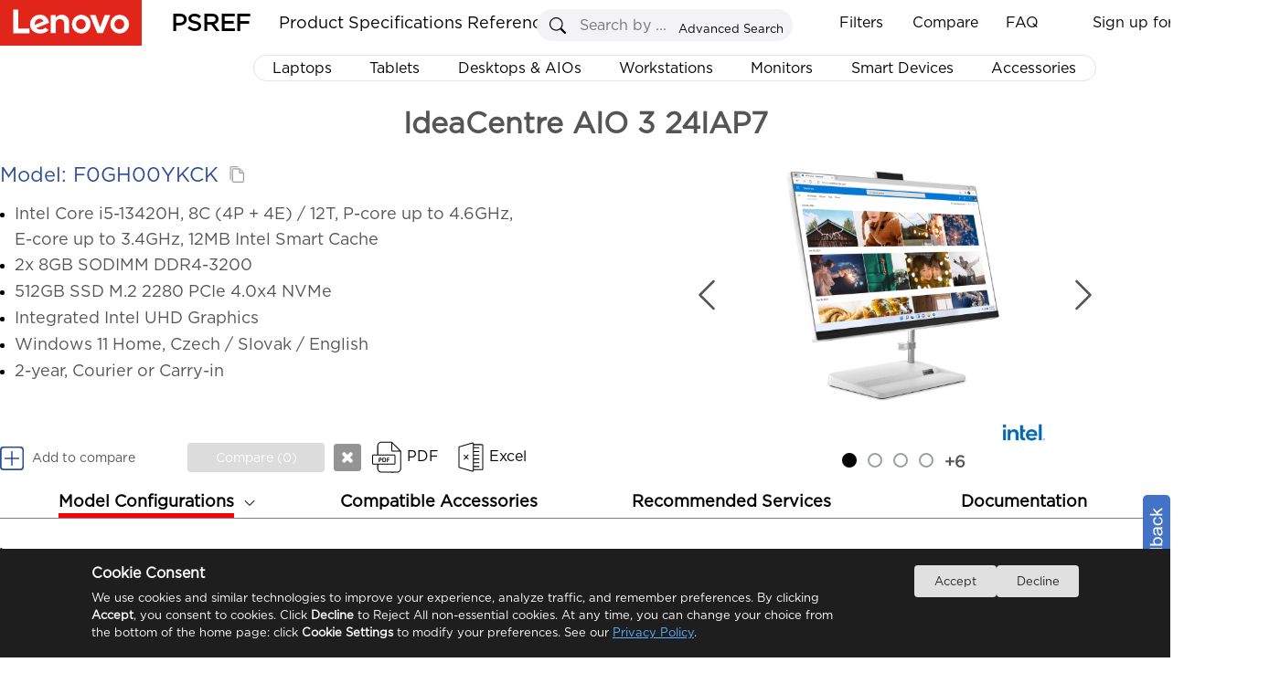

--- FILE ---
content_type: text/html
request_url: https://psref.lenovo.com/Detail/IdeaCentre_AIO_3_24IAP7?M=F0GH00YKCK
body_size: 53614
content:
<!DOCTYPE html>
<html xmlns="http://www.w3.org/1999/xhtml">

<head runat="server">
    <meta http-equiv="Access-Control-Allow-Origin" content="*" />
    <meta http-equiv="Content-Type" content="text/html; charset=utf-8" />
    <meta property="og:title" content="PSREF" />
    <meta property="og:description" content="Lenovo Product Specifications Reference" />
    <meta property="og:image" content="https://psrefstuff.lenovo.com/syspool/logo/PSREF_logo.png" />
    <meta property="og:image:type" content="image/png" />
    <title>Product Specifications Reference (PSREF) Model Details</title>
    <link type="image/x-icon" rel="shortcut icon" href="/favicon.ico" />
    <link type="image/x-icon" rel="bookmark" href="/favicon.ico" />
    <link type="image/x-icon" rel="icon" href="/favicon.ico" />
    <link rel="stylesheet" href="/Styles/Site.css?v=1.20251224" />
    <link rel="stylesheet" href="/frameworkFiles/jquery-ui.min.css?v=1.20251224" />
    <link rel="stylesheet" href="/Styles/pagestyle.css?v=1.20251224" />
    <link rel="stylesheet" href="/frameworkFiles/squareloading.css?v=1.20251224" />
    <link rel="stylesheet" href="/v2/css/index.css?v=1.20251224" />
    <link rel="stylesheet" href="/Content/spec_module/index.css?v=1.20251224" />
    <link rel="stylesheet" href="/v2/css/menu.css?v=1.20251224" />
    <style>
        #modeldetail {
            font-family: "Gotham-Book" !important;
        }

            #modeldetail table.SpecValueTable .titleth, #modeldetail table#recommendedServiceTable .titleth {
                width: 180px;
            }

            #modeldetail table.SpecValueTable, #modeldetail table#recommendedServiceTable {
                width: 100%;
                margin-top: 30px;
                border-collapse: collapse;
            }

        .modeltablediv td {
            border: #e1e1e1 2px solid;
        }

        #modeldetail table.ModelExTable {
            width: 70%;
        }

            #modeldetail table.ModelExTable .titleth {
                width: 26%;
            }

        #modeldetail table.SpecValueTable td, #modeldetail table#recommendedServiceTable td {
            margin-left: 20px;
            margin-right: 20px;
            text-align: left !important;
            border-right: 0px;
        }

            #modeldetail table.SpecValueTable td:first-child, #modeldetail table#recommendedServiceTable td:first-child {
                text-align: left !important;
                padding-left: 20px;
                width: 25% !important;
                border-left: 0px;
                font-weight: 600;
                padding-right: 20px;
            }

        #modeldetail table.SpecValueTable td, #modeldetail table.SpecValueTable th, #modelGroupData table td {
            background-color: white;
            position: relative;
        }

            #modeldetail table.SpecValueTable td div.icon_infoNote {
                position: absolute;
                padding-top: 4px;
                padding-left: 4px;
                cursor: pointer;
                cursor: pointer;
                display: inline-block;
            }

                #modeldetail table.SpecValueTable td div.icon_infoNote div.noteContentPanel {
                    display: none;
                    z-index: 10002;
                    position: absolute;
                    width: 580px;
                    background-color: white;
                    border: 1px solid darkgrey;
                    border-radius: 5px;
                    top: 25px;
                    left: 20px;
                    font-size: 14px;
                    font-weight: normal;
                    padding: 8px;
                    min-height: 20px;
                    box-shadow: 2px 2px 5px 2px #c1c1c1;
                    line-height: 22px;
                }

        .icon_infoNote .noteContentPanel .noteContentItem {
            line-height: 22px;
            white-space: pre-wrap !important;
        }

        .icon_infoNote .noteContentPanel .noteContentList {
            list-style: decimal;
            list-style-position: outside;
            margin-left: 20px;
            line-height: 30px;
            white-space: pre-wrap;
        }

        .structureTitleTR {
            height: 50px;
        }

            .structureTitleTR.highlight td {
                background-color: rgb(224, 255, 255) !important;
            }

        .structureTitle {
            text-align: left !important;
            font-size: 18px !important;
            font-weight: 500 !important;
            color: #E1251B;
            border-top: 0px !important;
        }

        .mianDesktop h1 {
            margin-left: 10px;
        }

        #recommendedServiceTable {
            margin-top: 80px !important;
        }

            #recommendedServiceTable thead th {
                border: 0px !important;
                background-color: white;
                color: #555555;
                font-size: 24px;
            }

        .featureValueTable {
            float: left;
            width: 100% !important;
        }

            .featureValueTable th {
                width: auto !important;
                font-size: 12px;
                padding: 5px;
                line-height: 20px;
            }

            .featureValueTable table {
                margin: auto;
            }

            .featureValueTable td {
                padding: 5px;
                background-color: white !important;
            }

        .singleAttrValue {
            list-style-position: outside;
            list-style-type: disc;
            text-align: left;
            margin-left: 15px;
        }

            .singleAttrValue li {
                position: relative;
            }

            .singleAttrValue .icon_infoNote {
                top: 0 !important;
            }

        .rightValue {
            padding-left: 20px !important;
            padding-right: 20px !important;
            white-space: pre-wrap;
        }

        .blankValue {
            text-align: center !important;
        }

        .pictureModelGroup {
            width: 28%;
            display: inline-block;
            height: 600px;
            float: right;
            position: absolute;
            top: 0px;
            right: 10px;
        }

        .productPicturePanel img {
            max-height: 200px;
            max-width: 262px;
            display: block;
            margin: auto;
        }

        .modelGroupData table {
            border: 0px !important;
            margin-left: 20px;
            width: 90%;
        }

            .modelGroupData table td {
                width: 50%;
                border: 0px !important;
                text-align: left;
            }

                .modelGroupData table td:first-child {
                    font-weight: 600;
                }

        .mianDesktop {
            max-width: 1280px !important;
            background-color: white;
            padding: 0px 20px 20px 15px;
        }

        #pro_ul_nav {
            width: 1280px;
        }

        .noteText {
            margin-top: 5px;
        }

            .noteText ul {
                list-style-type: decimal;
                list-style-position: inside;
            }

                .noteText ul li {
                    margin-bottom: 10px;
                }

                .noteText ul a {
                    text-decoration: none;
                    color: rgb(85, 85, 85);
                }

        .as_level2 {
            line-height: 26px;
        }

        .as_body_left .as_level2 {
            cursor: pointer;
        }

        tr.as_level2 {
            line-height: 36px;
        }

        .top_btn {
            height: 0;
            padding-top: 10px;
            padding-right: 20px;
            position: relative;
            top: -65px;
            right: 25px;
        }

        #compareDiv {
            width: 230px !important;
        }

        #box {
            height: 32px !important;
            width: 150px !important;
            padding-left: 0px !important;
            margin-left: 0px !important;
            position: relative;
        }

        #compareDiv svg {
            line-height: 32px;
            vertical-align: middle;
        }

        .ModelExTable td {
            text-align: left !important;
            text-indent: 1em;
        }

        .ModelExTable th {
            text-align: left !important;
            text-indent: 1em;
        }

        /*滚动条整体样式*/
        .as_sidebar::-webkit-scrollbar {
            width: 5px;
        }
        /*滚动条滑块*/
        .as_sidebar::-webkit-scrollbar-thumb {
            border-radius: 5px;
            -webkit-box-shadow: inset 0 0 5px rgb(0 0 0 / 30%);
            background-color: #e8e5e5;
        }
        /*滚动条轨道*/
        .as_sidebar::-webkit-scrollbar-track {
            border-radius: 4px;
            -webkit-box-shadow: inset 0 0 5px rgb(0 0 0 / 30%);
            background-color: mintcream;
        }

        .as_sidebar {
            height: calc(100vh - 332px);
            position: fixed;
            margin-top: 43px;
            margin-left: 20px;
            font-family: "Gotham-Book" !important;
            max-height: 100%;
            overflow-y: scroll;
            width: 225px;
            scrollbar-width: none;
            z-index: 4;
            background-color: white;
            user-select: none;
        }

            .as_sidebar dl {
                font-size: 14px;
                line-height: 26px;
                margin-left: 1em;
            }

                .as_sidebar dl dt {
                    font-size: 16px;
                    font-weight: 600;
                }

                    .as_sidebar dl dt .as_push_lg {
                        float: right;
                        cursor: pointer;
                    }

                    .as_sidebar dl dt .as_dash_lg {
                        float: right;
                        cursor: pointer;
                        display: none;
                    }

                .as_sidebar dl dd {
                    margin-left: 1em;
                }

            .as_sidebar .as_level1:hover {
                cursor: pointer;
            }

            .as_sidebar .as_level2 span:hover {
                cursor: pointer;
            }

            .as_sidebar .as_level2 {
                display: none;
            }

        .as_level1.active {
            text-decoration: none !important;
            border-bottom: 0px;
            color: #3E8DDD;
            text-decoration: underline;
        }

        .as_level2.active {
            color: #3E8DDD;
            text-decoration: underline;
        }

        dd {
            text-decoration: none !important;
        }

        dt {
            text-decoration: none !important;
        }

        .mainbox {
            margin-left: 3vw;
        }

        .as_body {
            display: flex;
            width: 1400px;
            margin: auto;
            position: relative;
            top: -20px;
        }

        body {
            background-color: white;
            min-width: 1280px;
            padding-bottom: 0;
        }

        .as_body_left {
            max-height: 90%;
            flex: 0 0 245px;
            scrollbar-width: none; /* Firefox */
            -ms-overflow-style: none; /* IE 10+, edge */
            position: relative;
        }

        .as_body_right {
            flex: 1;
            max-height: 100%;
            overflow: auto;
            scrollbar-width: none; /* Firefox */
            -ms-overflow-style: none; /* IE 10+, edge */
            width: auto;
        }

            .as_body_right ::-webkit-scrollbar {
                width: 0;
                height: 0;
                background-color: transparent;
            }

        .as_body ::-webkit-scrollbar {
            width: 0;
            height: 0;
            background-color: transparent;
        }

        .as_width_100 {
            width: 100% !important;
        }

        .footer {
            background-color: white !important;
        }

        .as_top {
            z-index: 5;
            background-color: white;
            padding-top: 95px;
            width: 100vw;
        }


        @media screen and (max-width: 1280px) {
            .as_sidebar {
                margin-top: 43px;
                height: calc(100vh - 265px);
            }
        }

        .left_fold {
            z-index: 20;
            width: 20px;
            display: flex;
        }

        .left_fold_button {
            position: fixed;
            height: calc(100vh - 220px);
            width: 20px;
            cursor: pointer;
            z-index: 1000;
            background: url(/Content/icon/collapse_right.png) no-repeat center left;
            background-size: contain;
        }

            .left_fold_button.unfold {
                background: url(/Content/icon/collapse_left.png) no-repeat center left;
                background-size: contain;
            }

        .exportpdf {
            background: url(/images/icons/PDF.svg) no-repeat center left;
            background-size: 40px 40px;
            width: 70px !important;
            line-height: 40px;
        }

            .exportpdf a {
                margin-left: 12px;
            }

        .export {
            background: url(/images/icons/Excel.svg) no-repeat center left;
            background-size: 40px 40px;
            width: 70px !important;
            line-height: 40px;
        }

            .export a {
                margin-left: 10px;
            }

        .exportbox {
            margin-left: 10px;
            border-radius: 3px;
            height: 32px;
            width: 150px;
            position: relative;
            float: left;
            cursor: pointer;
            text-align: left;
            font-size: 14px;
        }

            .exportbox a {
                width: 30px;
                height: 30px;
                display: block;
                float: right;
                position: absolute;
                right: -40px;
                top: 1px;
                background: url(https://psrefstuff.lenovo.com/images/icon_close_big.png) no-repeat;
            }

            .exportbox div {
                width: 100%;
                text-align: center;
                color: white;
                line-height: 32px;
            }

        .ExportMask {
            background: #fff;
            border: 1px solid #ccc;
            box-shadow: 5px 5px 5px #ccc;
            height: auto;
            padding: 0px;
            position: absolute;
            width: 336px;
            z-index: 40;
        }

        .productname {
            font-weight: 600;
            font-size: 13px;
            padding-right: 70px;
            vertical-align: top;
            padding-top: 10px;
            position: relative;
        }

        .exportmodelul {
            list-style: disc;
            margin-left: -15px;
            list-style-position: inside;
            min-height: 40px;
        }

            .exportmodelul li {
                height: 23px;
                line-height: 23px;
            }

                .exportmodelul li .remove_btn {
                    background: url(/images/circle_remove_small.png) no-repeat center center;
                    background-size: 16px 16px;
                    border-radius: 50%;
                    cursor: pointer;
                    height: 16px;
                    width: 16px;
                    left: 124px;
                    position: relative;
                    top: 4px;
                    z-index: 500;
                    display: block;
                    float: left;
                }

        .exporttable {
            margin-bottom: 10px;
            width: 100%;
            min-height: 90px;
        }

        .Export_panel_bottom {
            min-height: 36px;
            margin-top: 10px;
            margin: 10px
        }

            .Export_panel_bottom a {
                background-color: lightgrey;
                border: 1px solid #73adc1;
                border-radius: 5px;
                color: #464A4D;
                display: block;
                font-weight: 700;
                height: 26px;
                line-height: 26px;
                margin: 5px auto;
                text-align: center;
                width: 240px;
                font-size: 13px;
            }

                .Export_panel_bottom a:hover {
                    background: #C1C6CA;
                    text-decoration: none;
                }

        .buttontd {
            position: relative;
        }

        .productimg {
            height: 80px;
            width: 80px;
        }

            .productimg img {
                max-height: 80px;
                max-width: 80px;
            }

        .buttonWithIMG {
            background-size: 20px 20px !important;
            text-align: left;
            float: left;
            cursor: pointer;
            width: 51px;
            padding-left: 25px;
        }

            .buttonWithIMG a {
                color: #000;
                font-size: 13px;
                float: left;
            }

        .exportBox_ul .exportpdf {
            right: -40px;
            height: 40px;
            top: calc(50% - 20px);
        }

            .exportBox_ul .exportpdf a {
                margin-left: 15px;
            }

        .ExportMask .exportpdf {
            cursor: pointer;
            background: url(/images/icons/PDF.svg) no-repeat center left !important;
            background-size: 40px 40px !important;
            position: absolute;
            width: 70px !important;
            float: right;
            top: calc(50% - 20px);
            right: -30px;
            bottom: 0px;
            line-height: 40px;
        }

        .delete_btn {
            background: #dbeff8;
            border: 1px solid #73adc1;
            border-radius: 5px;
            color: #5d9fc1;
            display: block;
            height: 19px;
            line-height: 19px;
            text-align: center;
            width: 57px;
            padding-left: 4px !important;
            position: absolute;
            top: 10px;
            right: 0px;
        }

        .as_info_productName {
            cursor: pointer;
        }

        .mcode {
            display: inline-block;
        }

        .ExportList {
            overflow-y: auto;
            overflow-x: hidden;
            min-height: 60px;
            max-height: 400px;
            margin: 10px 10px 0px 10px;
            padding-right: 10px;
        }

            .ExportList::-webkit-scrollbar {
                width: 3px;
            }

            .ExportList::-webkit-scrollbar-thumb {
                -webkit-box-shadow: inset 0 0 3px rgba(0, 0, 0, 0.5);
                background: rgba(255, 255, 255, 0.3);
                border-radius: 10px;
            }

            .ExportList::-webkit-scrollbar-track {
                -webkit-box-shadow: inset 0 0 3px rgba(0, 0, 0, 0);
                border-radius: 0;
            }

        .blankdivgrey {
            height: 20px;
            width: 95%;
            margin: 0px auto;
            background-color: rgba(62, 141, 221, 0.8);
            display: none;
        }

        .greybox {
            background-color: #DCDCDC;
            color: black;
        }

        .bluebox {
            background-color: #62B9DE;
            color: white;
        }

        .div_add_to_compare {
            z-index: 4;
            border-radius: 3px;
            cursor: pointer;
            float: left;
            font-size: 14px;
            line-height: 32px;
            position: relative;
            text-align: center;
            width: 195px;
            text-align: left;
        }

        .as_share_button {
            display: none;
        }

        .as_collapse {
            transform: rotate(180deg);
        }

        .as_info_IsWithdraw, .model_code_iswithdraw {
            color: #dc291e;
        }

        .as_model_code_h2 {
            display: inline-block;
            position: relative;
            font-size: 22px !important;
            top: 17px;
        }

        .copy_anime {
            FONT-WEIGHT: BOLD !important;
        }

        .copy_modelcode {
            cursor: pointer;
            width: 22px;
            position: relative;
            top: 2px;
        }

        .as_show_right {
            float: left;
        }

        #compareDiv {
            width: auto !important;
        }


        .exportbox {
            float: inline-start;
            left: 0;
        }

        .as_show_right_content * {
            font-size: 18px !important;
            line-height: 28px !important;
            text-overflow: ellipsis;
            overflow: hidden;
        }

        .as_show_right_content {
            margin-top: 25px;
            padding-bottom: 20px;
            height: 235px;
            overflow: hidden;
        }

        .top_btn {
            height: 0;
            padding-top: 0px;
            padding-right: 0px;
            position: relative;
            top: 10px;
            right: 0;
        }

        .btnExport {
            position: relative;
            left: 15px;
            top: -4px;
        }

        .banner {
            border: 0px solid black;
            position: relative;
            width: auto;
            height: 400px;
            display: inline-block;
            position: relative;
            top: -35px;
        }

        .as_dots_contans {
            width: 100%;
            text-align: center;
            position: relative;
            top: -50px;
        }

        #example-three {
            position: relative;
            top: -60px;
            z-index: 4;
        }

            #example-three.active {
                position: fixed;
                top: 100px;
                background-color: white;
                min-width: 1450px;
            }

                #example-three.active #pro_name {
                    display: flex;
                    justify-content: space-between;
                    white-space: nowrap;
                    min-width: 1280px;
                    margin: 0 auto;
                    position: relative;
                }

            #example-three .top_btn {
                position: relative;
                right: 0px;
            }

        .banner .dots {
            right: 225px;
        }

            .banner .dots.dots_for_length {
                right: 75px;
            }

        .modeltablediv td {
            font-size: 18px;
            line-height: 34px;
        }

        .banner .prev {
            left: 120px;
        }

        .banner .next {
            left: 640px;
        }

        .model_code_title {
            color: #294E95;
        }

        #example-three .top_btn {
            top: 2px;
        }

        .div_accessoriesTips {
            border-top: 0px solid;
            height: auto;
            position: absolute;
            z-index: 10;
            top: 43px;
            width: 100%;
            margin: 0 auto;
        }

        .as_icon_solid_dot {
            width: 5px;
            height: 5px;
            position: relative;
            top: -3px;
            margin-right: 11px;
        }

        .div_docTips {
            border-top: 0px solid;
            height: auto;
            position: absolute;
            z-index: 10;
            top: 43px;
            width: 100%;
            margin: 0 auto;
        }

        .div_MachineTypeLink {
            background-color: #FFF;
            border-bottom: 1px solid gray;
            border-left: 1px solid gray;
            border-right: 1px solid gray;
            font-size: 14px !important;
            height: 30px;
            line-height: 30px;
            margin: 0 auto;
            padding: 3px 15px;
            width: 210PX;
            min-width: 195px;
            cursor: pointer;
        }

        #example-three .nav li a {
            font-size: unset;
        }

        #example-three .nav {
            overflow: visible;
        }

        .current_country {
            font-size: 18px;
            line-height: 25px;
            padding: 10px;
            cursor: pointer;
            user-select: none;
            padding-bottom: 20px;
            display: inline-block;
        }

            .current_country .img_container {
                position: relative;
                display: inline-block;
                width: max-content;
                height: 14px;
                cursor: pointer;
            }

                .current_country .img_container img {
                    max-width: 100%;
                    max-height: 100%;
                    top: 3px;
                }

            .current_country div {
                display: inline-block !important;
                line-height: 31px;
            }

        .view_spec input {
            height: 36px;
            font-size: 22px;
            width: 135px;
            color: white;
            background-color: #294E95;
            cursor: pointer;
            margin-left: 10px;
            border-radius: 5px;
        }

        .view_spec {
            padding: 30px 0;
            line-height: 36px;
            font-size: 22px;
            border-bottom: 1px solid lightgrey;
            margin-top: 50px;
            padding-top: 15px;
        }

        .as_Best {
            display: inline-block;
            height: 24px;
            line-height: 24px;
            width: auto;
            background-color: #FCE1DC;
            color: #E33A30;
            padding: 2px 10px;
        }

        .as_img0 {
            width: 500px;
            height: 400px;
            position: relative;
        }

            .as_img0 img {
                max-width: 85%;
                max-height: 85%;
                position: absolute;
                top: 50%;
                left: 50%;
                transform: translateY(-50%) translateX(-50%);
                display: inline-block;
            }

        .as_mask_layer_content > .left {
            position: relative;
            height: 100%;
        }

        #tab_icon_drop_down {
            transition: transform 0.5s ease;
        }

        .rotate-180 {
            transform: rotate(-180deg);
        }

        .rotate-back {
            transform: rotate(0deg);
        }

        .as_mask_layer_content > .left > .bottom {
            flex-grow: 0;
        }

        .bottom_note {
            position: relative;
            font-size: 14px;
            height: 100px;
            padding-left: 15px;
            padding-right: 15px;
            color: #555555;
        }

        .product_show_item_title {
            position: relative;
            width: 100%;
            display: inline-grid;
        }

        .marketing-name {
            visibility: hidden; /* 改为隐藏而不是移除 */
            position: absolute;
            background-color: #E6E2E4;
        }

        .product_show_item_title_parent:hover .original-name {
            visibility: hidden; /* 改为隐藏而不是移除 */
            position: absolute; /* 保持布局一致 */
        }

        .product_show_item_title_parent:hover .marketing-name {
            visibility: visible; /* 改为显示 */
            display: inline; /* 确保文本可选 */
            position: relative; /* 保持布局一致 */
            user-select: text; /* 确保文本可选 */
        }

        .product_show_item_title_parent2 {
            max-width: 480px;
            min-width: 350px;
            white-space: nowrap;
            transform-origin: left center;
        }

            .product_show_item_title_parent2.scaled {
                transform: scale(0.75);
            }

        .product_array {
            display: grid;
            padding-top: 30px;
            grid-template-columns: repeat(auto-fill, minmax(300px, 1fr));
        }

        .product_item {
            position: relative;
            width: max-content;
            text-align: justify;
            display: inline-flex;
            font-size: 15px;
            padding: 0 15px;
            line-height: 26px;
            text-align: justify;
            margin: auto;
            margin-bottom: 20px;
            border: 1px solid lightgray;
            border-radius: 5px;
            overflow: hidden;
        }

        .product_item_contains {
            margin: 0 auto;
            width: 240px;
            height: 300px;
            display: inline-block;
            position: relative;
            cursor: pointer;
        }

            .product_item_contains a {
                color: #444444;
                display: grid;
                grid-template-rows: repeat(3, 1fr);
                height: 100%;
                width: 100%;
            }

        .product_item_contains_top {
            height: 15px;
        }

        .product_item_contains_img {
            width: 100%;
            height: 200px;
            position: relative;
        }

        .product_item_contains_ph {
            text-align: left;
            font-size: 12px;
            line-height: 18px;
            color: #294E95;
            height: 18px;
        }

        .product_item_contains_text {
            text-align: left;
            font-size: 14px;
            line-height: 18px;
            height: 55px;
            display: -webkit-box;
            -webkit-box-orient: vertical;
            -webkit-line-clamp: 3;
            width: 100%;
            overflow: hidden;
            text-overflow: ellipsis;
            display: -webkit-box;
            -webkit-box-orient: vertical;
            overflow: hidden;
            text-overflow: ellipsis;
            -webkit-line-clamp: 3;
            white-space: normal;
            word-break: break-word;
        }

        .product_item_contains_bottom {
            height: 10px;
        }

        .as_top_seller {
            position: absolute;
            top: 0;
            right: 0;
            background-color: rgb(106, 191, 72);
            display: inline-block;
            width: 91px;
            height: 15px;
            font-size: 11px;
            line-height: 15px;
            overflow: hidden;
            z-index: 2;
            color: white;
            text-align: center;
            user-select: none;
        }

        .as_recommend {
            position: absolute;
            top: 0;
            left: 0;
            background-color: rgb(255, 105, 1);
            display: inline-block;
            width: 91px;
            height: 15px;
            color: white;
            font-size: 11px;
            line-height: 15px;
            overflow: hidden;
            z-index: 2;
            text-align: center;
            user-select: none;
        }

        .product_item_img {
            max-height: 100%;
            max-width: 100%;
            position: absolute;
            top: 50%;
            left: 50%;
            transform: translateY(-50%) translateX(-50%);
        }

        .banner .slide .pic {
            user-select: none;
        }

        .banner {
            user-select: none;
        }

        #recommendedServiceTable tbody td {
            font-size: 18px;
            font-weight: 400 !important;
            border-top: 0px;
        }

        .current_country_right_arrow {
            font-size: 24px;
            position: relative;
            top: 3px;
        }
    </style>

                              <script>!function(e){var n="https://s.go-mpulse.net/boomerang/";if("False"=="True")e.BOOMR_config=e.BOOMR_config||{},e.BOOMR_config.PageParams=e.BOOMR_config.PageParams||{},e.BOOMR_config.PageParams.pci=!0,n="https://s2.go-mpulse.net/boomerang/";if(window.BOOMR_API_key="EAHL9-X4DA3-FW2FQ-TF9NY-WECDA",function(){function e(){if(!o){var e=document.createElement("script");e.id="boomr-scr-as",e.src=window.BOOMR.url,e.async=!0,i.parentNode.appendChild(e),o=!0}}function t(e){o=!0;var n,t,a,r,d=document,O=window;if(window.BOOMR.snippetMethod=e?"if":"i",t=function(e,n){var t=d.createElement("script");t.id=n||"boomr-if-as",t.src=window.BOOMR.url,BOOMR_lstart=(new Date).getTime(),e=e||d.body,e.appendChild(t)},!window.addEventListener&&window.attachEvent&&navigator.userAgent.match(/MSIE [67]\./))return window.BOOMR.snippetMethod="s",void t(i.parentNode,"boomr-async");a=document.createElement("IFRAME"),a.src="about:blank",a.title="",a.role="presentation",a.loading="eager",r=(a.frameElement||a).style,r.width=0,r.height=0,r.border=0,r.display="none",i.parentNode.appendChild(a);try{O=a.contentWindow,d=O.document.open()}catch(_){n=document.domain,a.src="javascript:var d=document.open();d.domain='"+n+"';void(0);",O=a.contentWindow,d=O.document.open()}if(n)d._boomrl=function(){this.domain=n,t()},d.write("<bo"+"dy onload='document._boomrl();'>");else if(O._boomrl=function(){t()},O.addEventListener)O.addEventListener("load",O._boomrl,!1);else if(O.attachEvent)O.attachEvent("onload",O._boomrl);d.close()}function a(e){window.BOOMR_onload=e&&e.timeStamp||(new Date).getTime()}if(!window.BOOMR||!window.BOOMR.version&&!window.BOOMR.snippetExecuted){window.BOOMR=window.BOOMR||{},window.BOOMR.snippetStart=(new Date).getTime(),window.BOOMR.snippetExecuted=!0,window.BOOMR.snippetVersion=12,window.BOOMR.url=n+"EAHL9-X4DA3-FW2FQ-TF9NY-WECDA";var i=document.currentScript||document.getElementsByTagName("script")[0],o=!1,r=document.createElement("link");if(r.relList&&"function"==typeof r.relList.supports&&r.relList.supports("preload")&&"as"in r)window.BOOMR.snippetMethod="p",r.href=window.BOOMR.url,r.rel="preload",r.as="script",r.addEventListener("load",e),r.addEventListener("error",function(){t(!0)}),setTimeout(function(){if(!o)t(!0)},3e3),BOOMR_lstart=(new Date).getTime(),i.parentNode.appendChild(r);else t(!1);if(window.addEventListener)window.addEventListener("load",a,!1);else if(window.attachEvent)window.attachEvent("onload",a)}}(),"".length>0)if(e&&"performance"in e&&e.performance&&"function"==typeof e.performance.setResourceTimingBufferSize)e.performance.setResourceTimingBufferSize();!function(){if(BOOMR=e.BOOMR||{},BOOMR.plugins=BOOMR.plugins||{},!BOOMR.plugins.AK){var n=""=="true"?1:0,t="",a="clng22qxgyuto2lwshca-f-bdd9392c7-clientnsv4-s.akamaihd.net",i="false"=="true"?2:1,o={"ak.v":"39","ak.cp":"476774","ak.ai":parseInt("307559",10),"ak.ol":"0","ak.cr":8,"ak.ipv":4,"ak.proto":"h2","ak.rid":"2ef79a4a","ak.r":47369,"ak.a2":n,"ak.m":"x","ak.n":"essl","ak.bpcip":"18.218.109.0","ak.cport":52266,"ak.gh":"23.208.24.101","ak.quicv":"","ak.tlsv":"tls1.3","ak.0rtt":"","ak.0rtt.ed":"","ak.csrc":"-","ak.acc":"","ak.t":"1769378244","ak.ak":"hOBiQwZUYzCg5VSAfCLimQ==jnWeQcaUZXvxgNz8EMOrwhF6FSDQBI1hmp6O4+mXdiHoY7sbdcGnRUOMCBePpB9UYHx5mOxNGDRZ/JFpJ1DI++rqo1J94WKzt9NSSIXGTGEpokvPjwl4TKv49sHd1wQdyNe7wBmlQwwKv8xXv8G0hspl13SSpp+J3yPPtV4kJhO6GdlpuaA7NZjEs+ntAmCOLdNKtSvDNk8aTVnJa7FTs2d3fTneuRasR8ve6NogUXU4zmXzJmf/aAfzx2aw2NJLkfpxKfLGqMyJdY1324KNYkDp/X3fR+755lB2YsIWrwrBhlqOG3T3K1/OnVASJT+RmqnErLxmIIXNpkgPTqXnxnEq4TMMzN5+mttrQS3gAJzE06cuLYfiYrX/0fq3p8UkFm6xJJGf7wqQuLd/CZLGTSql8Fi91AzowNsgZ3UQhMI=","ak.pv":"30","ak.dpoabenc":"","ak.tf":i};if(""!==t)o["ak.ruds"]=t;var r={i:!1,av:function(n){var t="http.initiator";if(n&&(!n[t]||"spa_hard"===n[t]))o["ak.feo"]=void 0!==e.aFeoApplied?1:0,BOOMR.addVar(o)},rv:function(){var e=["ak.bpcip","ak.cport","ak.cr","ak.csrc","ak.gh","ak.ipv","ak.m","ak.n","ak.ol","ak.proto","ak.quicv","ak.tlsv","ak.0rtt","ak.0rtt.ed","ak.r","ak.acc","ak.t","ak.tf"];BOOMR.removeVar(e)}};BOOMR.plugins.AK={akVars:o,akDNSPreFetchDomain:a,init:function(){if(!r.i){var e=BOOMR.subscribe;e("before_beacon",r.av,null,null),e("onbeacon",r.rv,null,null),r.i=!0}return this},is_complete:function(){return!0}}}}()}(window);</script></head>
<body>
    <div id="virtualDivForMainPanelLocation"></div>
    <div id="geo_country_picker"></div>
    <div class="mainNewbg psrefmainpanel" id="DivPSREFMainPanel">
        <form id="form1" runat="server">
            <input type="hidden" id="hidTableHeaderFilter" value="" />
            <input type="hidden" id="DTFC_LeftBodyWrapper_height" value="" />
            <input type="hidden" id="hidJsonData" value="" />
            <input type="hidden" id="hidProductKey" value="" />
            <input type="hidden" id="hidProductLine" value="" />
            <input type="hidden" id="hidMachineTypeQuery" value="" />
            <input type="hidden" id="as_product_key" value="" />
            <input type="hidden" id="as_product_name" value="" />
            <input type="hidden" id="as_product_id" value="" />
            <input type="hidden" id="as_info_TableName" value="" />
            <input type="hidden" id="as_product_model" value="" />
            <input type="hidden" id="hid_PhotoList" value="" />
            <input type="hidden" id="hid_SearchFilterText" value="" />
            <input type="hidden" id="hid_CompareModelCountLimit" value="10" />
            <input type="hidden" id="hidCountrySalesogJson" value="{}" />
            <input type="hidden" id="as_info_IsDigitalSpec" value="{}" />

            <!--主体内容 Begin-->
            <div class="mainbox" style="width: 100%; margin: 0 auto;">

                <div class="as_top">
                    <h1 class="as_product_name_h1 product_show_item_title_parent product_show_item_title" style="text-align: center; padding-top: 20px; height: 39px;">
                        <span class="as_info_productName"> <a class="" href="" style="color: rgb(85, 85, 85);"></a></span>
                        <span class="as_info_IsWithdraw"></span>
                    </h1>
                    <div id="as_show" class="as_box" style="display: block; max-width: 1280px; margin: 0 auto;overflow-x:hidden;display:flex;">
                        <div class="as_big" id="as_big_box">
                            <div class="as_big_contains" id="as_big_contains">
                                <img id="as_big_image" src="">
                            </div>
                        </div>
                        <div class="as_show_right">
                            <div style="color: #294E95; display: block; line-height: 35px; ">
                                <h2 class="as_model_code_h2" style="">
                                    <span class="model_code_title"></span>
                                    <span class="model_code_iswithdraw"></span>
                                    <img class="copy_modelcode" src="/Content/icon/copy.png">
                                </h2>
                            </div>
                            <div class="as_show_right_content"><table><tr><td></td><td></td></tr></table></div>
                            <div id="compareDiv" style=" position: relative; left: 0px; top: 10px;min-width: 355px;">

                                <div class="div_add_to_compare" onclick="AddCurrentModelCompare();">
                                    <div class="div_compareadd div_compareButton currentAdd">
                                        <svg t="1656307676958" class="icon" viewBox="0 0 1024 1024" width="26" height="26">
                                            <path d="M960.031235 159.921913v703.656418c0 52.974134-42.979014 95.953148-95.953148 95.953148h-703.656418c-52.974134 0-95.953148-42.979014-95.953148-95.953148v-703.656418c0-52.974134 42.979014-95.953148 95.953148-95.953148h703.656418c52.974134 0 95.953148 42.979014 95.953148 95.953148z m-831.593949-159.921913C57.771791 0 0.499756 57.272035 0.499756 127.937531v767.625183c0 70.665495 57.272035 127.937531 127.93753 127.93753h767.625183c70.665495 0 127.937531-57.272035 127.937531-127.93753v-767.625183c0-70.665495-57.272035-127.937531-127.937531-127.937531h-767.625183z" fill="#294E95"></path>
                                            <path d="M831.593948 513.149439c-0.499756 17.391508-15.192582 31.084822-32.684041 31.084822H559.726696c-8.795705 0-15.992191 7.196486-15.992191 15.992191v239.183211c0 17.391508-13.693314 32.184285-31.084822 32.684041-18.091166 0.499756-32.883943-13.993167-32.883944-31.984382V560.226452c0-8.795705-7.196486-15.992191-15.992191-15.992191H224.590337c-17.391508 0-32.184285-13.693314-32.684041-31.084822-0.499756-18.091166 13.993167-32.883943 31.984382-32.883944h239.88287c8.795705 0 15.992191-7.196486 15.992191-15.992191V225.090093c0-17.391508 13.693314-32.184285 31.084822-32.684041 18.091166-0.499756 32.883943 13.993167 32.883944 31.984382v239.88287c0 8.795705 7.196486 15.992191 15.992191 15.992191h239.88287c17.991215 0 32.484139 14.792777 31.984382 32.883944z" fill="#294E95"></path>
                                        </svg>
                                        <span style="margin-left: 5px;">Add to compare</span>
                                    </div>
                                    <div class="div_compareremove div_compareButton currentRemove" style="display: none;">
                                        <svg t="1656307645393" class="icon" viewBox="0 0 1024 1024" width="26" height="26">
                                            <path d="M960.031235 159.921913v703.656418c0 52.974134-42.979014 95.953148-95.953148 95.953148h-703.656418c-52.974134 0-95.953148-42.979014-95.953148-95.953148v-703.656418c0-52.974134 42.979014-95.953148 95.953148-95.953148h703.656418c52.974134 0 95.953148 42.979014 95.953148 95.953148z m-831.593949-159.921913C57.771791 0 0.499756 57.272035 0.499756 127.937531v767.625183c0 70.665495 57.272035 127.937531 127.93753 127.93753h767.625183c70.665495 0 127.937531-57.272035 127.937531-127.93753v-767.625183c0-70.665495-57.272035-127.937531-127.937531-127.937531h-767.625183z" fill="#294E95"></path>
                                            <path d="M799.609566 544.234261H223.890678c-17.691362 0-31.984383-14.293021-31.984382-31.984383s14.293021-31.984383 31.984382-31.984383h575.718888c17.691362 0 31.984383 14.293021 31.984382 31.984383s-14.293021 31.984383-31.984382 31.984383z" fill="#294E95"></path>
                                        </svg>
                                        <span style="margin-left: 5px;">Remove from compare</span>
                                    </div>
                                    <input type="hidden" id="hid_ModelInfo" value="" classification="" productid="" opmode="1" />
                                </div>
                                <div class="exportbox blue_box">
                                    <div onclick="CompareClick();">
                                        Compare (<span class="exportCount"></span>)
                                    </div>
                                    <a class="cancelcompare" href="javascript:void(0);" title="clear compare">&nbsp;</a>
                                </div>
                            </div>
                            <div class="top_btn">
                                <div id="exportPDF" class="exportpdf exportPDF hide">
                                    <!--latag是系统埋点,用于统计访问量-->
                                    <a href="javascript:void(0);" latag="">PDF</a>
                                </div>
                                <div class="export btnExport">
                                    <!--latag是系统埋点,用于统计访问量-->
                                    <a href="javascript:void(0)" latag="">Excel</a>
                                </div>
                            </div>
                        </div>
                        <div class="banner ">
                            <div class="as_banner " id="as_box">
                                <div class="as_small" id="as_small_box">
                                    <div class="slide" style="left: -500px;">

                                    </div>
                                    <div class="mask" id="mask"></div>
                                </div>
                            </div>
                            <div class="as_dots_contans">
                                <div class="dots hide">
                                </div>
                            </div>
                            <div class="arrow next hide">
                                <svg style="width: 40px; height: 40px;" xmlns="http://www.w3.org/2000/svg" width="16" height="16" fill="currentColor" class="bi bi-chevron-right" viewBox="0 0 16 16">
                                    <path fill-rule="evenodd" d="M4.646 1.646a.5.5 0 0 1 .708 0l6 6a.5.5 0 0 1 0 .708l-6 6a.5.5 0 0 1-.708-.708L10.293 8 4.646 2.354a.5.5 0 0 1 0-.708z"></path>
                                </svg>
                            </div>
                            <div class="arrow prev hide">
                                <svg style="width: 40px; height: 40px;" xmlns="http://www.w3.org/2000/svg" width="16" height="16" fill="currentColor" class="bi bi-chevron-left" viewBox="0 0 16 16">
                                    <path fill-rule="evenodd" d="M11.354 1.646a.5.5 0 0 1 0 .708L5.707 8l5.647 5.646a.5.5 0 0 1-.708.708l-6-6a.5.5 0 0 1 0-.708l6-6a.5.5 0 0 1 .708 0z"></path>
                                </svg>
                            </div>
                        </div>
                    </div>
                    <div id="example-three">
                        <div id="pro_name">
                            <h1 style="display: inline-block; font-size: 26px; padding-left:15px;" class="product_show_item_title_parent product_show_item_title_parent2">
                                <span class="as_info_productName productName" onclick="fn_info_productName_click()"></span>
                                <span class="as_info_IsWithdraw" style="color: #dc291e; margin-left: 15px;"></span>
                            </h1>
                            <h2 class="as_model_code_h2" style=" ">
                                <span class="model_code_title"></span>
                                <span class="model_code_iswithdraw"></span>
                            </h2>
                            <div id="compareDiv" style=" display: inline-block; position: relative; left: 0px;">
                                <div class="div_add_to_compare" onclick="AddCurrentModelCompare();">
                                    <div class="div_compareadd div_compareButton currentAdd">
                                        <svg t="1656307676958" class="icon" viewBox="0 0 1024 1024" width="26" height="26">
                                            <path d="M960.031235 159.921913v703.656418c0 52.974134-42.979014 95.953148-95.953148 95.953148h-703.656418c-52.974134 0-95.953148-42.979014-95.953148-95.953148v-703.656418c0-52.974134 42.979014-95.953148 95.953148-95.953148h703.656418c52.974134 0 95.953148 42.979014 95.953148 95.953148z m-831.593949-159.921913C57.771791 0 0.499756 57.272035 0.499756 127.937531v767.625183c0 70.665495 57.272035 127.937531 127.93753 127.93753h767.625183c70.665495 0 127.937531-57.272035 127.937531-127.93753v-767.625183c0-70.665495-57.272035-127.937531-127.937531-127.937531h-767.625183z" fill="#294E95"></path>
                                            <path d="M831.593948 513.149439c-0.499756 17.391508-15.192582 31.084822-32.684041 31.084822H559.726696c-8.795705 0-15.992191 7.196486-15.992191 15.992191v239.183211c0 17.391508-13.693314 32.184285-31.084822 32.684041-18.091166 0.499756-32.883943-13.993167-32.883944-31.984382V560.226452c0-8.795705-7.196486-15.992191-15.992191-15.992191H224.590337c-17.391508 0-32.184285-13.693314-32.684041-31.084822-0.499756-18.091166 13.993167-32.883943 31.984382-32.883944h239.88287c8.795705 0 15.992191-7.196486 15.992191-15.992191V225.090093c0-17.391508 13.693314-32.184285 31.084822-32.684041 18.091166-0.499756 32.883943 13.993167 32.883944 31.984382v239.88287c0 8.795705 7.196486 15.992191 15.992191 15.992191h239.88287c17.991215 0 32.484139 14.792777 31.984382 32.883944z" fill="#294E95"></path>
                                        </svg>
                                        <span style="margin-left: 5px;">Add to compare</span>
                                    </div>
                                    <div class="div_compareremove div_compareButton currentRemove" style="display: none;">
                                        <svg t="1656307645393" class="icon" viewBox="0 0 1024 1024" width="26" height="26">
                                            <path d="M960.031235 159.921913v703.656418c0 52.974134-42.979014 95.953148-95.953148 95.953148h-703.656418c-52.974134 0-95.953148-42.979014-95.953148-95.953148v-703.656418c0-52.974134 42.979014-95.953148 95.953148-95.953148h703.656418c52.974134 0 95.953148 42.979014 95.953148 95.953148z m-831.593949-159.921913C57.771791 0 0.499756 57.272035 0.499756 127.937531v767.625183c0 70.665495 57.272035 127.937531 127.93753 127.93753h767.625183c70.665495 0 127.937531-57.272035 127.937531-127.93753v-767.625183c0-70.665495-57.272035-127.937531-127.937531-127.937531h-767.625183z" fill="#294E95"></path>
                                            <path d="M799.609566 544.234261H223.890678c-17.691362 0-31.984383-14.293021-31.984382-31.984383s14.293021-31.984383 31.984382-31.984383h575.718888c17.691362 0 31.984383 14.293021 31.984382 31.984383s-14.293021 31.984383-31.984382 31.984383z" fill="#294E95"></path>
                                        </svg>
                                        <span style="margin-left: 5px;">Remove from compare</span>
                                    </div>
                                    <input type="hidden" id="hid_ModelInfo" value="" classification="" productid="" opmode="1" />
                                </div>
                                <div class="exportbox blue_box">
                                    <div onclick="CompareClick();">
                                        Compare (<span class="exportCount"></span>)
                                    </div>
                                    <a class="cancelcompare" href="javascript:void(0);" title="clear compare">&nbsp;</a>
                                </div>
                            </div>
                            <div class="top_btn">
                                <div id="exportPDF" class="exportpdf exportPDF hide">
                                    <a href="javascript:void(0);" latag="">PDF</a>
                                </div>
                                <div class="export btnExport">
                                    <a href="javascript:void(0)" latag="">Excel</a>
                                </div>
                            </div>
                            <input type="hidden" name="search_models" id="search_models" value="">
                            <input type="hidden" name="search_models" id="hf_product_msg_data" value="Ex_ThinkPad_ThinkPad_L13_2_in_1_Gen_5_Intel">
                            <input type="hidden" name="ids" id="ides" value=" ">
                            <div class=" clear"></div>
                        </div>
                        <ul class="nav" id="pro_ul_nav" style="margin-bottom: 10px;">
                            <li class="tabnav" style="display: list-item;position:relative;">
                                <span class="current" data="mc1" data-div="mc">Model Configurations</span>
                                <div style="padding-left: 10px; position: absolute; top: 20px; display: inline-flex; ">
                                    <img id="tab_icon_drop_down" src="/Content/icon/arrow-up-bold.png" onclick="fn_tab_icon_drop_down()" style="cursor: pointer; position: relative; top: 0; user-select: none; " />
                                </div>
                                <div id="tab_drop_down_mc" class="div_accessoriesTips hide">
                                </div>
                            </li>
                            <li class="tabnav tab_accessories hide" style="position: relative; display: list-item;">
                                <span class="" data="#as_site_divModels" data-div="Accessories">Compatible Accessories</span>
                            </li>
                            <li class="tabnav" style="position: relative; display: list-item;">
                                <span class="" data="#as_site_divSpec" data-div="rs">Recommended Services</span>
                            </li>

                            <li class="tabnav" style="position: relative; display: list-item;">
                                <span class="" data="#as_site_divDocument" data-div="Documentations">Documentation</span>
                                <div id="tab_drop_down_mc_doc" class="div_docTips hide">
                                    <div class="div_MachineTypeLink"><a href="https://support.lenovo.com/us/en/solutions/accs-guide" target="_blank">Options Compatibility Matrix</a></div>
                                </div>
                            </li>
                        </ul>
                    </div>
                </div>
                <div class="as_body">
                    <div class="left_fold">
                        <div class="left_fold_button unfold"></div>
                    </div>
                    <div class="as_body_right">
                        <div class="mianDesktop">
                            <div id="modeldetail" class="modeltablediv" style="margin: 0 auto;">
                                <h3 id="mc1" style="text-align: center; font-size: 24px; line-height: 30px; color: #555555;">Model Configurations</h3>
                                <table class='SpecValueTable' id="as_SpecData"></table>
                                <div class="modelGroupData" style="padding-top: 50px; font-size: 16px;">
                                    <b>Note</b> :<br />
                                    <div class="noteText as_bottomNote" style="font-size: 14px;">
                                    </div>
                                </div>
                                <div class="view_spec">
                                    <span>View product platform specifications</span>
                                    <input type="button" value="Click Here" onclick="fn_view_spec()" />
                                </div>
                                <h3 id="accessories_head" class="tab_accessories hide" style=" color: #555555; text-align: center; font-size: 24px; line-height: 30px; padding-top: 50px;">Compatible Accessories</h3>
                                <div id="accessories_body" class="tab_accessories hide" style="">
                                </div>
                                <table id="recommendedServiceTable"></table>
                            </div>
                        </div>
                    </div>
                </div>
            </div>
            <div id="div_mask_product_photo" class="as_mask_layer" style="display:none;">
                <div class="as_mask_layer_content">
                    <p class="as_left_title product_show_item_title_parent">
                        <span class="as_info_productName productName" onclick="fn_info_productName_click()" style="cursor:pointer;"></span>
                        <span style="color: #dc291e; margin-left: 15px;" class="as_info_IsWithdraw"></span>
                    </p>
                    <div class="as_share_button" onclick="fn_share_click()">
                        <button>Copy Link</button>
                    </div>
                    <div class="as_cancel_button">
                        <svg style="border-radius: 100%;" xmlns="http://www.w3.org/2000/svg" width="36" height="36" fill="currentColor" class="bi bi-x-circle" viewBox="0 0 16 16">
                            <path d="M8 15A7 7 0 1 1 8 1a7 7 0 0 1 0 14zm0 1A8 8 0 1 0 8 0a8 8 0 0 0 0 16z" />
                            <path style="fill: black;" d="M4.646 4.646a.5.5 0 0 1 .708 0L8 7.293l2.646-2.647a.5.5 0 0 1 .708.708L8.707 8l2.647 2.646a.5.5 0 0 1-.708.708L8 8.707l-2.646 2.647a.5.5 0 0 1-.708-.708L7.293 8 4.646 5.354a.5.5 0 0 1 0-.708z" />
                        </svg>
                    </div>
                    <div class="left">
                        <div class="top" style="min-height: 40px; height: 8%; "></div>
                        <!--as_mask_title-->
                        <div class="center" style="height: 40px;">
                            <p class="thumbnail_current_statistic">  </p>
                        </div>
                        <div class="bottom" style="min-height: 640px; height: max-content; ">
                            <div class="bottom-left" id="as_thumbnails">
                                <button id="up-btn" class="scroll-btn"> ▲</button>
                                <div class="thumbnails"></div>
                                <button id="down-btn" class="scroll-btn"> ▼</button>
                            </div>
                            <div class="bottom-right">
                                <div class="zoomSliderBtn" id="ZoomIn" title="Zoom in" style="left: 206px;"> + </div>
                                <div class="zoomSliderBtn" id="ZoomOut" title="Zoom out"> - </div>
                                <div class="slider-container">
                                    <input type="range" id="zoomSlider" min="1" max="3" step="0.01" value="1" />
                                    <span id="rangeValue" style=""></span>
                                </div>

                            </div>
                        </div>
                        <div class="bottom_note" style=" min-height: 90px; height: 12%; ">
                            <p style="position: absolute;bottom: 0;">The product images are for illustration purposes only. The actual product appearance, ports, keyboard layout, and accessories may vary between models.</p>
                        </div>
                    </div>
                    <div class="right">
                        <div class="as_center_container">
                            <div class="as_video"></div>
                            <div class="image-container" id="as_zoomableImage">
                                <svg class="left_arrow" onclick="scrollUp()" style="width: 60px; height: 500px;" xmlns="http://www.w3.org/2000/svg" width="16" height="16" class="bi bi-chevron-left" viewBox="0 0 16 16">
                                    <path fill-rule="evenodd" d="M11.354 1.646a.5.5 0 0 1 0 .708L5.707 8l5.647 5.646a.5.5 0 0 1-.708.708l-6-6a.5.5 0 0 1 0-.708l6-6a.5.5 0 0 1 .708 0z"></path>
                                </svg>
                                <img id="zoomableImage" src="" alt="Zoomable Image">
                                <svg class="right_arrow" onclick="scrollDown()" style="width: 60px; height: 500px;" xmlns="http://www.w3.org/2000/svg" width="16" height="16" class="bi bi-chevron-right" viewBox="0 0 16 16">
                                    <path fill-rule="evenodd" d="M4.646 1.646a.5.5 0 0 1 .708 0l6 6a.5.5 0 0 1 0 .708l-6 6a.5.5 0 0 1-.708-.708L10.293 8 4.646 2.354a.5.5 0 0 1 0-.708z"></path>
                                </svg>
                            </div>
                        </div>
                    </div>
                </div>
                <div title="Select product to compare" id="generalcompareproductAddMore"
                     class="alert_default alt_newsletter">
                    <div id="dialog_top_panle_title"></div>
                    <table id="generalcompareproduct_table">
                        <tr>
                            <th>Product Line:</th>
                            <td>
                                <select id="sl_AddCompareProductLine" name="">
                                </select>
                            </td>
                        </tr>
                        <tr>
                            <th>Series:</th>
                            <td>
                                <select id="sl_AddCompareSeries" name="">
                                </select>
                            </td>
                        </tr>
                        <tr>
                            <th>Product:</th>
                            <td>
                                <select id="sl_AddCompareProduct" name="">
                                </select>
                            </td>
                        </tr>
                        <tr>
                            <td colspan="2" style="height: 10px;">
                                <hr />
                            </td>
                        </tr>
                        <tr>
                            <th>Search:</th>
                            <td>
                                <input type="text" id="txt_AddCompareSearch" autocomplete="off" maxlength="200" />
                                <div type="button" id="btn_ClearCompareSearch" onclick="$('#txt_AddCompareSearch').val('');"></div>
                                <div id="div_AddComparePromptPanel" style="display: none;">
                                    <ul></ul>
                                </div>
                            </td>
                        </tr>
                        <tr>
                            <td colspan="2">
                                <div id="div_ProductListForComparePanel">
                                </div>
                            </td>
                        </tr>
                        <tr>
                        </tr>
                    </table>
                    <div id="div_CompareProductListPanel">
                    </div>
                    <div id="dialogBottomBottonPanel">
                        <a href="javascript:;" onclick="AddTempCompareProduct();">Compare</a>
                    </div>
                </div>
            </div>
            <div id="window_3d" class="as_mask_layer" style="display: none;">
            </div>
            <div id="div_mask_product_overview" class="as_mask_layer" style="display:none;">
                <div class="as_mask_layer_content">
                    <p class="as_left_title product_show_item_title_parent product_show_item_title">
                        <span class="as_info_productName productName" onclick="fn_info_productName_click()"></span>
                        <span style="color: #dc291e; margin-left: 15px;" class="as_info_IsWithdraw">
                            (Withdrawn)
                        </span>
                    </p>
                    <div class="as_cancel_button">
                        <svg style="border-radius: 100%;" xmlns="http://www.w3.org/2000/svg" width="36" height="36" fill="currentColor" class="bi bi-x-circle" viewBox="0 0 16 16">
                            <path d="M8 15A7 7 0 1 1 8 1a7 7 0 0 1 0 14zm0 1A8 8 0 1 0 8 0a8 8 0 0 0 0 16z" />
                            <path style="fill: black;" d="M4.646 4.646a.5.5 0 0 1 .708 0L8 7.293l2.646-2.647a.5.5 0 0 1 .708.708L8.707 8l2.647 2.646a.5.5 0 0 1-.708.708L8 8.707l-2.646 2.647a.5.5 0 0 1-.708-.708L7.293 8 4.646 5.354a.5.5 0 0 1 0-.708z" />
                        </svg>
                    </div>
                    <div class="right">
                        <div class="as_center_container">
                        </div>
                    </div>
                </div>
            </div>
            <!-- Export弹窗 -->
            <div class="ExportMask" id="ExportFloatBox" style="display: none;">
                <div class="blankdivgrey"></div>
                <ul class="ExportList exportBox_ul">
                </ul>
                <div class="Export_panel_bottom" style="text-align: center;">
                    <a href="/Compare/" class="ddd" target="_blank" rel="opener">Go to compare</a>
                    <a href="javascript:;" class="aaa" id="btnclearCompare">Clear all</a>
                    <a href="javascript:;" id="exportcompareModelPDF">Download all PDFs</a>
                    <a href="javascript:;" id="exportcompareModelExcel" style="margin-left: calc(50% - 121px) !important;">Download in Excel</a>
                </div>
            </div>
            <div id="floatExistProduct">
            </div>
        </form>
    </div>
    <div class="loadingcontainer">
        <div class="loadingrow">
            <div class="loadingcontent">
                <div class="square">
                    <div class="box">
                        <div class="square-gradient">
                            <i class="gradient"></i>
                            <i class="gradient"></i>
                            <i class="gradient"></i>
                            <i class="gradient"></i>
                            <i class="gradient"></i>
                            <i class="gradient"></i>
                            <i class="gradient"></i>
                            <i class="gradient"></i>
                            <i class="gradient"></i>
                        </div>
                    </div>
                </div>
            </div>
        </div>
    </div>
    <script type="text/javascript" src="/frameworkFiles/jquery-1.11.1.min.js"></script>
    <script type="text/javascript" src="/frameworkFiles/jquery-ui.min.js"></script>
    <script type="text/javascript" src="/v2/js/jquery.cookie.js"></script>
    <script type="text/javascript" src="/v2/js/asut.js?v=1.20251224"></script>
    <script type="text/javascript" src="/frameworkFiles/psrefmsg/psrefmsg.js?v=1.20251224"></script>
    <script type="text/javascript" src="/Content/tippyjs/popper.min.js"></script>
    <script type="text/javascript" src="/Content/tippyjs/tippy-bundle.umd.min.js"></script>
    <script type="text/javascript" src="/v2/js/menu.js?v=1.20251224"></script>
    <script type="text/javascript" src="/Scripts/PageCommon.js?v=1.20251224"></script>
    <script type="text/javascript" src="/v2/js/consent-manager.js?v=1.20251224"></script>
    <script>
        function GetQueryString(name) {
            const url_string = location.href; // window.location.href
            const url = new URL(url_string);
            return url.searchParams.get(name);
        }
        function GetRawQueryString(name) {
            const match = location.search.match(new RegExp('[?&]' + name + '=([^&]*)'));
            return match ? decodeURIComponent(match[1]) : null;
        }
        var recommended_services;
        var timer = null;//seInterval()函数会返回一个值，这是用来接收那个值的，可以用来停止轮播的效果

        function fn_product_name_top_icon_interlayer_show() {
            fn_is_overflowing();
            if ($(`.product_name_top_icon_interlayer`).hasClass(`hide`)) {
                $(`.product_name_top_icon_interlayer`).removeClass(`hide`);
                return;
            }
            $(`.product_name_top_icon_interlayer`).addClass(`hide`);
        }


        function fn_wheretobuy_open() {
            $(`.product_name_top_icon_interlayer`).addClass(`hide`);
            $(`#wheretobuy`).slideDown(1500);
        }

        function fn_wheretobuy_close() {
            $(`#wheretobuy`).slideUp(1500);
        }

        var ShowModelStatus = 0;
        function getCompareData() {
            $.ajax({
                type: "post",
                url: "/api/model/Compare/ModelCompare",
                async: true,
                headers: { "X-PSREF-USER-TOKEN": localStorage.getItem('asut') },
                contentType: "application/json",
                data: JSON.stringify({ "model_compare": localStorage.getItem('model_compare') }),
                success: function (data) {
                    let _status = data.code > 0;
                    __compare_update_status = false;
                    __compare_havedata = data.code > 0; //如果成功就有数据，否则没有数据
                    $('#compareBox_ul').empty();
                    $('.exportBox_ul').empty();
                    if (_status) {
                        var jsonstr = $.parseJSON(data.data);
                        var productcount = 0;
                        var modelcount = 0;
                        $('.compare_button').removeClass('remove_compare').addClass('add_compare');
                        for (var pn in jsonstr) {
                            productcount++;
                            var exportTable = $('<table>').addClass('exporttable');
                            var oneTR = $('<tr>');
                            // 使用安全的DOM操作方法，防止XSS攻击
                            const safeImageUrl = encodeURI(jsonstr[pn][0].ImageUrl || '');
                            // 使用安全的DOM操作方法，防止XSS攻击
                            // 注意：data属性直接使用原始值，jQuery的.attr()方法会自动处理转义
                            $('<td>').attr('rowspan', '2').addClass('productimg').append($('<img>').attr('src', safeImageUrl)).appendTo($(oneTR));
                            var deleteDiv = $('<div>').addClass('buttonWithIMG').addClass('delete_btn').attr('data-pid', jsonstr[pn][0].ProductId || '').append($('<a>').attr('href', 'javascript:void(0);').text('Remove'));
                            $('<td>').append($('<span>').html(pn || '')).append(deleteDiv).addClass('productname').appendTo($(oneTR));
                            $(oneTR).appendTo($(exportTable));

                            var cpModelsUL = $('<ul>').addClass('exportmodelul');

                            for (var ms in jsonstr[pn]) {
                                var oneItem = $('<div class="compareitem"></div>');
                                // 接口数据安全，用于data属性时只需转义引号
                                const safePid = (jsonstr[pn][ms].ProductId || '').replace(/"/g, '&quot;');
                                const safeMid = (jsonstr[pn][ms].MId || '').replace(/"/g, '&quot;');
                                const safeMc = (jsonstr[pn][ms].ModelCode || '').replace(/"/g, '&quot;');
                                var aRemovoButton = $('<span>').addClass('remove_btn').attr('data-pid', safePid).attr('data-mid', safeMid).attr('data-mc', safeMc);
                                aRemovoButton.click(function () {
                                    //取消单个Model的compare
                                    var _pid = $(this).attr('data-pid');
                                    var mid = $(this).attr('data-mid');
                                    var _modelcode = $('#cm_' + mid).text();
                                    var _productline = $('#product_line_' + _pid).val();
                                    setComparedata(_pid, _modelcode, _productline, 0); //取消compare
                                    $('#chk_m_' + mid).removeAttr('checked');
                                    //重新获取新数据
                                    getCompareData();
                                    if (!__compare_showstatus || !__compare_havedata) {
                                        $("#CompareBox").css("display", "none");
                                    }
                                    setTableRowCompareButton($(this));
                                });
                                oneItem.append(aRemovoButton);
                                // 接口数据安全，直接使用HTML，保留样式和链接
                                const safeImageUrl2 = encodeURI(jsonstr[pn][ms].ImageUrl || '');
                                const safeProductKey = encodeURIComponent(jsonstr[pn][ms].ProductKey || '');
                                const safeModelCode = encodeURIComponent(jsonstr[pn][ms].ModelCode || '');
                                const imgDiv = $('<div>').addClass('compare_img');
                                imgDiv.append($('<img>').attr('src', safeImageUrl2).attr('alt', ''));
                                oneItem.append(imgDiv);
                                const infoDiv = $('<div>').addClass('compare_info');
                                const productLink = $('<a>').attr('target', '_blank').attr('href', '/Product/' + safeProductKey).html(pn || '');
                                infoDiv.append($('<b>').append(productLink));
                                const detailLink = $('<a>').attr('target', '_blank').attr('href', '/Detail/' + safeProductKey + '?M=' + safeModelCode).attr('id', 'cm_' + safeMid).html(jsonstr[pn][ms].ModelCode || '');
                                infoDiv.append($('<p>').append(detailLink));
                                oneItem.append(infoDiv);
                                oneItem.appendTo('<li></li>').parent('li').appendTo($('#compareBox_ul'));
                                // 接口数据安全，用于data属性时只需转义引号
                                const safePkey = (jsonstr[pn][ms].ProductKey || '').replace(/"/g, '&quot;');
                                $('<li>').attr('data-pid', safePid)
                                    .attr('data-pkey', safePkey)
                                    .append($('<div>').addClass('mcode').html(jsonstr[pn][ms].ModelCode || ''))
                                    .append(aRemovoButton.clone())
                                    .appendTo(cpModelsUL);
                                modelcount++;
                                compareModels.push(jsonstr[pn][ms].ModelCode);
                                if ($(".add_compare[data-v='" + jsonstr[pn][ms].ModelCode + "']")) {
                                    $(".add_compare[data-v='" + jsonstr[pn][ms].ModelCode + "']").removeClass("add_compare").addClass("remove_compare");
                                }
                            }
                            oneTR = $('<tr>');
                            var secondTRD = $('<td>').append(cpModelsUL).addClass('buttontd');
                            var exportButton = $('<div>').append('<a href="javascript:void(0);">PDF</a>').addClass('buttonWithIMG').addClass('exportpdf');
                            $(secondTRD).append(exportButton);
                            $(secondTRD).appendTo(oneTR);

                            $(oneTR).appendTo($(exportTable));
                            exportTable.appendTo($('.exportBox_ul'));
                            $('<hr>').css('background-color', 'lightgrey').css('height', '1px').css('border', '1px').appendTo($('.exportBox_ul'));
                        }

                        $('.exportCount').text(modelcount);
                        __compare_havedata = $(".exportCount").text() == '0' ? false : true;
                        __compare_update_status = true;
                        if (modelcount > 0) {
                            $(".exportbox").removeClass("gray_box").addClass("blue_box");
                        }
                        else {
                            $(".exportbox").removeClass("blue_box").addClass("gray_box");
                        }

                        if (productcount > 1) {
                            $('#exportcompareModelPDF').show();
                        } else {
                            $('#exportcompareModelPDF').hide();
                        }
                        $('.exportBox_ul hr:last').remove();

                        $('.exportpdf').unbind('click').on('click', function () {
                            var pid = $(this).prev().find('li').eq(0).attr('data-pid');
                            var pkey = $(this).prev().find('li').eq(0).attr('data-pkey');
                            var modelCodeArray = [];
                            $.each($(this).prev().find('li'), function (thisIndex, thisItem) {
                                modelCodeArray.push($(thisItem).find('.mcode').text());
                            });
                            var ms = modelCodeArray.join('|');
                            ExportPDFFile(pid, ms, pkey);
                            return true;
                        });

                        $('.exportmodelul .remove_btn').click(function () {
                            //取消单个Model的compare
                            var _pid = $(this).attr('data-pid');
                            var _modelcode = $(this).prev().html();
                            var _productline = $('#product_line_' + _pid).val();
                            setComparedata(_pid, _modelcode, _productline, 0); //取消compare
                            //重新获取新数据
                            getCompareData();
                            if (!__export_showstatus || !__compare_havedata) {
                                $("#ExportFloatBox").css("display", "none");
                            }
                            setTableRowCompareButton($(this));
                        });
                        $('.exportBox_ul .delete_btn').click(function () {
                            var pid = $(this).attr('data-pid');
                            var modelArray = new Array();
                            $.each($(this).parent().parent().next().find('.exportmodelul li'), function (thisIndex, thisItem) {
                                modelArray.push($(thisItem).find('.mcode').text());
                            });
                            if (setComparedata(pid, '', '', 0)) {
                                $.each(modelArray, function (thisIndex, thisItem) {
                                    var itemEscaped = $('<div>').text(thisItem || '').html();
                                    var selector = $(".remove_compare[data-v='" + itemEscaped.replace(/'/g, "\\'") + "']");
                                    if (selector.length) {
                                        selector.removeClass("remove_compare").addClass("add_compare");
                                    }
                                });
                                $(this).parent().parent().parent().parent().remove();
                                //重新获取新数据
                                getCompareData();
                                if (!__export_showstatus || !__compare_havedata) {
                                    $("#ExportFloatBox").css("display", "none");
                                }
                            }
                        });
                    }
                    else {
                        $('.exportCount').text(0);
                        __compare_havedata = $(".exportCount").text() == '0' ? false : true;
                        __compare_update_status = true;
                        $(".exportbox").removeClass("blue_box").addClass("gray_box");
                        $(".add_compare").removeClass("remove_compare").addClass('add_compare');
                    }
                }
            });
        }

        var __compare_havedata = false;
        var __compare_showstatus = false;
        var __export_showstatus = false;
        var __compare_update_status = true;
        var compareModels = [];

        var pageVariable = new Object();
        pageVariable.DataJsonEntire = new Object();//这是从服务器中获取到的所有页面需要的数据
        pageVariable.ProductList = new Array();//这个数组是所有表格应该显示的数据,它不应该改变
        pageVariable.ProductListForLoading = new Array();//这个数组是专门用来加载数据的，加载一行，它就少一行
        pageVariable.TimeSpanStart = new Date();//这是页面文档加载完成后的时间戳,用于记录页面js执行速度
        pageVariable.ColumnsCollection = new Array();//这是从服务器获取到的，当前表中所有列的集合
        pageVariable.ColumnsBinding = new Array(); //用来获取DataTable插件的Columns数组绑定表头
        pageVariable.ColumnWidthCollection = new Array();//用来获取每列的宽度
        pageVariable.DataRowAllCount = 0;
        pageVariable.DataRowAlreadyLoadedCount = 0;
        pageVariable.DataRowNotCompleteCount = 0;
        pageVariable.ScrollCounter = 0;
        pageVariable.ModelPager = { RemotePageIndex: 0, LoadedCount: 0, SortText: "Model asc" };//model分页相关的

        var modelIdes = [];//定义一个全局数组存取modelid
        var timeCount = 0;
        var tableHeight;
        var firstTimeModelTab = localStorage.getItem(`not_first_found_purchase`) ? false : true;

        // 产品页签切换
        $("#pro_ul_nav li.tabnav span").click(function () {
            //if ($(this).hasClass("current")) return false;
            var $current_select_li_a = $("#pro_ul_nav span.current");
            $current_select_li_a.removeClass("current");
            $current_select_li_a = $(this);
            var contentdivid = $current_select_li_a.addClass("current").attr("data-div");
            if (!contentdivid) return;

            switch (contentdivid) {
                case "mc":
                    $('html, body').animate({
                        scrollTop: 0
                    }, 500);
                    break;
                case "Accessories":
                    let offset_top_Accessories = $('#accessories_head').offset().top - 160;
                    if (!$('#example-three').hasClass(`active`)) {
                        offset_top_Accessories = $('#accessories_head').offset().top - 214;
                    }
                    $('html').animate({
                        scrollTop: offset_top_Accessories
                    }, 500);
                    break;
                case "rs":
                    let offset_top_rs = $('#recommendedServiceTable').offset().top - 250;
                    $('html, body').animate({
                        scrollTop: offset_top_rs
                    }, 500);
                    break;
                case "Documentations":
                    setTimeout(function () {
                        fn_tab_icon_drop_down_doc();
                    }, 10);
                    break;
                default:
                    break;
            }
        });

        const isInclude = (arr1, arr2) => arr2.every((val) => arr1.includes(val))

        let path = location.pathname + location.search;
        let pathname = location.pathname;
        let pathnameArray = pathname.split("/");
        let product_key = pathnameArray[pathnameArray.length - 1];
        $("#as_product_key").val(product_key);
        $("#hidProductKey").val(product_key);

        //new showmodel
        var showModelVersion = '';
        var showmodel_pageindex = 0;
        var showmodel_pagesize = 30;
        var showmodel_total = null;
        var showmodel_filter_value_array = null;
        //exportbind();
        var showmodel_filter_checked = {};

        var tippy_show = true;

        $.ajax({
            type: "POST",
            url: `/api/model/Info/GetInfoByUrl?t` + localStorage.getItem('as_version_number'),
            async: true,
            data: JSON.stringify({
                Url: path
            }),
            contentType: "application/json",
            headers: { "X-PSREF-USER-TOKEN": localStorage.getItem('asut') },
            dataType: "json",
            success: function (response) {
                if (response.code < 1) {
                    location.href = "/";
                    return;
                }
                let data = response.data;

                //判断是否提供PDF下载功能
                if (data.ProductWithdraw == 0 || data.IsDigitalSpec == 1) $(`.exportpdf`).removeClass(`hide`);

                $("#as_product_id").val(data.ProductId);
                $("#as_product_name").val(data.ProductName);
                $('head title').text(decodeURI(`${data.ProductLine}, ${data.ProductName}, Model:${data.Model}`));
                $("#as_info_IsDigitalSpec").val(data.IsDigitalSpec);
                $("#hidProductLine").val(data.ProductLine);
                $("#hid_ModelInfo").val(decodeURIComponent(data.Model));
                $("#hid_ModelInfo").attr("classification", data.ClassificationName);
                $("#hid_ModelInfo").attr("productid", data.ProductId);
                $("#as_info_TableName").val(data.TableName);
                $(".as_product_name_h1 a").attr("href", `/Product/${data.ProductLine}/${data.ProductKey}`);
                $("#as_product_key").val(data.ProductKey);

                // 接口数据安全，直接使用HTML，保留样式和链接
                const productNameLink = $(".as_product_name_h1 a").empty();
                const productNameDiv = $(`.productName`).empty();

                if (data.MarketingName) {
                    const originalNameSpan = $('<span>').addClass('original-name').html(data.ProductName || '');
                    const marketingNameSpan = $('<span>').addClass('marketing-name').html(data.MarketingName || '');
                    productNameLink.append(originalNameSpan).append(marketingNameSpan);
                    productNameDiv.append(originalNameSpan.clone()).append(marketingNameSpan.clone());
                    tippy('.as_info_productName', {
                        content: "Marketing Name",
                        delay: 0, // 设置延迟为0
                        onShow(instance) {
                            return tippy_show;
                        },
                    });
                } else {
                    productNameLink.html(data.ProductName || '');
                    productNameDiv.html(data.ProductName || '');
                }

                if (data.MarketingName) {
                    document.addEventListener('selectionchange', function () {
                        const selection = window.getSelection();
                        if (!selection.toString()) {
                            let originalNames = document.querySelectorAll('.original-name');
                            let marketingNames = document.querySelectorAll('.marketing-name');

                            originalNames.forEach(originalName => {
                                originalName.removeAttribute('style');
                            });

                            marketingNames.forEach(marketingName => {
                                marketingName.removeAttribute('style');
                            });

                            tippy_show = true;
                            return;
                        }
                        const range = selection.getRangeAt(0);
                        const parentElement = range.commonAncestorContainer.parentElement;

                        // 检查选中的内容是否属于 as_info_productName
                        if (parentElement && (parentElement.closest('.as_product_name_h1') || parentElement.closest('.as_info_productName'))) {
                            let originalNames = document.querySelectorAll('.original-name');
                            let marketingNames = document.querySelectorAll('.marketing-name');

                            originalNames.forEach(originalName => {
                                originalName.style.visibility = 'visible';
                                originalName.style.position = 'relative';
                            });
                            marketingNames.forEach(marketingName => {
                                marketingName.style.visibility = 'hidden';
                                marketingName.style.position = 'absolute';
                            });
                            tippy_show = false;
                        }
                    });
                }

                // 接口数据安全，直接使用HTML，保留样式和链接
                $(".as_model_code_h2 .model_code_title").html('Model: ' + (data.Model || ''));
                if (data.ProductWithdraw == 0 && data.ModelWithdraw == 1) {
                    $(".as_model_code_h2 .model_code_iswithdraw").html('(Withdrawn)');
                }

                $(".exportPDF a").attr("latag", `latag_pc_psref_detail_pdf_${data.ProductLine.replace(/&/g, 'And')}_${data.ProductKey}`);
                $(".btnExport a").attr("latag", `latag_pc_psref_detail_excel_${data.ProductLine.replace(/&/g, 'And')}_${data.ProductKey}`);
                if (data.ProductWithdraw === '1') {
                    $('.as_info_IsWithdraw').html('(Withdrawn)')
                }
                fn_init();
                getCompareData();
                checkOverflow();
            }, error: function (e) {
                //如果因为更新数据库导致接口报错，那么1秒后刷新页面，直到接口正常
                setTimeout(function () {
                    location.reload();
                }, 1000 * 30);
            }
        });

        function checkOverflow() {
            setTimeout(function () {
                let container = document.querySelector('.product_show_item_title_parent2');
                if (container.scrollWidth > 495) {
                    container.classList.add('scaled');
                } else {
                    container.classList.remove('scaled');
                }
            }, 50);
        }

        window.addEventListener('resize', checkOverflow);

        function fn_init() {
            fn_load_data();
            if ($("#as_info_IsDigitalSpec").val() == "1") {

            } else {
                fn_init_sidebar();
            }
            $(".top_btn a").hover(function () {
                $(this).next(".top_btn_info").fadeIn(200);
            }, function () {
                $(this).next(".top_btn_info").fadeOut(200);
            });

            var isDigitalSpec = $("#as_info_IsDigitalSpec").val();
            if (isDigitalSpec != 1) {
                $('.pictureModelGroup').remove();
                $('.mainbox .as_body_left').remove();
                $('.mainbox .left_fold').remove();
                $('#as_SpecData').css('cssText', 'width:100% !important;');
                $('#recommendedServiceTable').css('cssText', 'width:100% !important;');
            }
        }

        // 轮播 加载html后再执行
        var timer = null;//seInterval()函数会返回一个值，这是用来接收那个值的，可以用来停止轮播的效果
        var as_autoSlide_first = 1;
        var index = 1;//这是记录图片的索引，通过索引来控制图片的切换，
        // 注意是从1开始的   [1,size-2]
        var size = 0;
        var picWidth = 0;

        function autoSlide() {
            if (as_autoSlide_first) {
                as_autoSlide_first = null;
                //index++;
                changeImg();
            }
            clearInterval(timer);
        };
        function changeImg() {
            var slideWidth = -1 * picWidth * index;//移动的距离
            $('.slide').animate({
                'left': slideWidth + 'px'//每次滑动一个图片的距离
            }, 500);//500的意思是动画效果要在500ms内完成
            if (index >= size - 1) {
                /*这是关键之三，
                当移动到最后一张图片的时候,
                瞬间（animate函数最后那个0代表转换时间为0ms，所以就是一瞬间的事）
                切换为第一张。*/
                $('.slide').animate({ 'left': -picWidth + 'px' }, 0);// 图片切换过去
                index = 1;//索引要也切换为第一幅图的索引
            }
            if (index < 1) {
                //要注意在执行下面这段函数之前，已经切换到图片C了。
                $('.slide').animate({ 'left': -(size - 2) * picWidth + 'px' }, 0);// 而这里便是无缝切换的代码
                // (肉眼看不到),但实际已经切换到图片C了
                index = size - 2;
            }
        };

        function fn_Slider() {
            size = $('#as_small_box .slide').children().size();//图片的张数
            picWidth = $('#as_small_box .pic').width();//获取图片的宽度
            //鼠标移上去的时候图片轮播要暂停
            $('.banner').mouseover(function () {
                clearInterval(timer);
            });
            //鼠标移走的时候再次开始
            $('.banner').mouseleave(function () {
                autoSlide();
            });

            $('.slide').mouseleave();
        }

        var ProductPicturePathArray = [];

        function fn_init_carousel() {
            // 右侧图片如果超过一个，就改为轮播
            if (ProductPicturePathArray.length < 1) {
                $(`#as_small_box`).html(`<div class="as_img0"><img loading="lazy" src="/images/NoImage.png" style="opacity: 0.1; width: 80%;"></div>`);
            } else if (ProductPicturePathArray.length < 2) {
                let as_show_slide_pic = `<div class="pic"><div class="as_pic_contais" ><img  loading="lazy" src="${ProductPicturePathArray[ProductPicturePathArray.length - 1]}"></div></div>`;
                ProductPicturePathArray.forEach(function (element) {
                    as_show_slide_pic += `<div class="pic"><div class="as_pic_contais"><img  loading="lazy" src="${element}" ></div></div>`;
                });
                as_show_slide_pic += `<div class="pic"><div class="as_pic_contais"><img  loading="lazy" src="${ProductPicturePathArray[0]}" ></div></div>`;
                $('#as_small_box .slide').html(as_show_slide_pic);

            } else {
                // 轮播
                let as_show_slide_pic = `<div class="pic"><div class="as_pic_contais" ><img  loading="lazy" src="${ProductPicturePathArray[ProductPicturePathArray.length - 1]}"></div></div>`;
                ProductPicturePathArray.forEach(function (element) {
                    as_show_slide_pic += `<div class="pic"><div class="as_pic_contais"><img  loading="lazy" src="${element}" ></div></div>`;
                });
                as_show_slide_pic += `<div class="pic"><div class="as_pic_contais"><img loading="lazy" src="${ProductPicturePathArray[0]}" ></div></div>`;
                $('#as_small_box .slide').html(as_show_slide_pic);

                // 轮播事件；
                fn_Slider();
                //显示左右箭头
                $('.banner .arrow').removeClass(`hide`);
                $('.dots').removeClass(`hide`);
            }
        }

        // HTML转义函数，用于防止XSS攻击
        function escapeHtml(text) {
            if (text == null || text === undefined) {
                return '';
            }
            var map = {
                '&': '&amp;',
                '<': '&lt;',
                '>': '&gt;',
                '"': '&quot;',
                "'": '&#039;'
            };
            return String(text).replace(/[&<>"']/g, function (m) { return map[m]; });
        }

        // URL属性转义函数，用于防止XSS攻击
        function escapeUrlAttribute(url) {
            if (url == null || url === undefined) {
                return '';
            }
            var urlStr = String(url).trim();
            // 移除所有危险协议
            if (/^(javascript|data|vbscript|file|about):/i.test(urlStr)) {
                return '';
            }
            // 验证URL格式，只允许http、https、相对路径或空字符串
            if (urlStr && !/^(https?:\/\/|\/|\.\/|\.\.\/|#|mailto:)/i.test(urlStr) && !/^[a-zA-Z0-9\-._~:/?#[\]@!$&'()*+,;=%]+$/.test(urlStr)) {
                return '';
            }
            // 对于URL属性，不需要HTML转义，但需要确保URL是安全的
            // 移除可能导致XSS的字符序列
            urlStr = urlStr.replace(/[<>"']/g, '');
            return urlStr;
        }

        // 安全地转义文本内容用于HTML属性
        function escapeHtmlAttribute(text) {
            if (text == null || text === undefined) {
                return '';
            }
            var map = {
                '&': '&amp;',
                '<': '&lt;',
                '>': '&gt;',
                '"': '&quot;',
                "'": '&#x27;',
                '/': '&#x2F;'
            };
            return String(text).replace(/[&<>"'\/]/g, function (m) { return map[m]; });
        }

        // 安全地转义文本内容用于HTML文本节点
        function escapeHtmlText(text) {
            if (text == null || text === undefined) {
                return '';
            }
            var map = {
                '&': '&amp;',
                '<': '&lt;',
                '>': '&gt;'
            };
            return String(text).replace(/[&<>]/g, function (m) { return map[m]; });
        }

        // 辅助函数：安全地处理HTML内容，保留HTML实体（如&reg;、&trade;）但防止XSS攻击
        function safeHtmlWithEntities(content) {
            if (!content) return '';
            // 创建一个临时div元素来解析HTML实体
            const $tempDiv = $('<div>');
            // 将内容设置为HTML，这样HTML实体（如&reg;、&trade;）会被浏览器解析为实际字符（如®、™）
            // 对于纯文本内容（可能包含HTML实体），这是安全的
            $tempDiv.html(content);
            // 移除所有危险的HTML标签和内容，防止XSS攻击
            $tempDiv.find('script, iframe, object, embed, form, style, link, meta, base, input, button, textarea, select').remove();
            // 移除所有事件处理器属性
            $tempDiv.find('*').each(function () {
                const $el = $(this);
                $.each(this.attributes || [], function (i, attr) {
                    const attrName = attr.name.toLowerCase();
                    var attrValue = attr.value || '';
                    if (attrName.startsWith('on') ||
                        attrName === 'javascript' ||
                        (attrName === 'style' && /expression|javascript|@import/i.test(attrValue)) ||
                        (attrName === 'href' && /^(javascript|data|vbscript|file|about):/i.test(attrValue)) ||
                        (attrName === 'src' && /^(javascript|data|vbscript|file|about):/i.test(attrValue))) {
                        $el.removeAttr(attr.name);
                    }
                });
            });
            // 获取清理后的文本内容（此时HTML实体已经被解析为实际字符，如®、™）
            // 转义这个文本内容以确保安全
            // Unicode字符（如®、™）不会被转义，可以正确显示
            const safeText = $tempDiv.text();
            return $('<div>').text(safeText).html();
        }

        // 安全地清理HTML内容，移除危险的标签和属性，防止XSS攻击
        function sanitizeHtml(htmlContent) {
            if (!htmlContent || htmlContent === null || htmlContent === undefined) {
                return '';
            }
            var htmlStr = String(htmlContent);
            // 创建一个临时div元素来解析和清理HTML
            var $tempDiv = $('<div>');
            $tempDiv.html(htmlStr);

            // 移除所有危险的HTML标签
            $tempDiv.find('script, iframe, object, embed, form, style, link, meta, base, input, button, textarea, select').remove();

            // 移除所有事件处理器属性和危险的属性
            $tempDiv.find('*').each(function () {
                var $el = $(this);
                var attrs = this.attributes || [];
                for (var i = attrs.length - 1; i >= 0; i--) {
                    var attr = attrs[i];
                    var attrName = attr.name.toLowerCase();
                    var attrValue = attr.value || '';
                    // 移除所有on*事件处理器
                    if (attrName.startsWith('on') ||
                        attrName === 'javascript' ||
                        (attrName === 'style' && /expression|javascript|@import/i.test(attrValue)) ||
                        (attrName === 'href' && /^(javascript|data|vbscript|file|about):/i.test(attrValue)) ||
                        (attrName === 'src' && /^(javascript|data|vbscript|file|about):/i.test(attrValue)) ||
                        (attrName === 'action' && /^(javascript|data|vbscript|file|about):/i.test(attrValue))) {
                        $el.removeAttr(attr.name);
                    }
                }
            });

            return $tempDiv.html();
        }

        // 安全地将清理后的HTML插入到目标元素，用于Snyk静态分析识别
        function safeSetHtml($targetElement, htmlContent) {
            if (!$targetElement || !$targetElement.length) {
                return;
            }
            // 先清空目标元素
            $targetElement.empty();
            // 如果内容为空，直接返回
            if (!htmlContent || htmlContent === null || htmlContent === undefined) {
                return;
            }
            // 使用更严格的清理函数
            var sanitizedHtml = sanitizeHtml(htmlContent);
            // 创建临时容器进行最终清理
            var $tempContainer = $('<div>');
            $tempContainer.html(sanitizedHtml);
            // 再次清理临时容器中的内容
            $tempContainer.find('script, iframe, object, embed, form, style, link, meta, base, input, button, textarea, select').remove();
            $tempContainer.find('*').each(function () {
                var $el = $(this);
                var attrs = this.attributes || [];
                for (var i = attrs.length - 1; i >= 0; i--) {
                    var attr = attrs[i];
                    var attrName = attr.name.toLowerCase();
                    if (attrName.startsWith('on')) {
                        $el.removeAttr(attr.name);
                    }
                }
            });
            // 将清理后的内容插入目标元素
            var finalHtml = $tempContainer.html();
            $targetElement.html(finalHtml);
        }

        function fn_load_data() {
            $.ajax({
                type: "get",
                url: `/api/model/Info/SpecData?model_code=${encodeURIComponent($("#hid_ModelInfo").val())}&show_hyphen=false&t=${localStorage.getItem('as_version_number')}`,
                async: true,
                headers: { "X-PSREF-USER-TOKEN": localStorage.getItem('asut') },
                dataType: "json",
                success: function (response) {
                    if (response.code == 0) {
                        location.href = "/";
                        return;
                    }
                    if (response.code < 1) {
                        psrefmsg.error('Something went wrong!');
                        return;
                    }
                    let SpecData = response.data.SpecData;
                    let ProductPicturePath = response.data.ProductPicturePath;
                    let ModelGroupTable = response.data.ModelGroupTable;
                    let bottomNote = response.data.bottomNote;
                    if (bottomNote) bottomNote.unshift(`Please refer to the official <a href="https://www.lenovo.com/" style="color: #294E95" target="_blank">Lenovo store website</a> or contact a local Lenovo sales representative or authorized business partner for current inventory and purchase options.`);

                    //SpecData数据
                    let html_SpecData = '<tbody>';
                    // 使用容器来收集有事件绑定的元素，避免使用outerHTML导致事件丢失
                    const $tabDropDownMcContainer = $('<div>').css('display', 'none');
                    for (var i = 0; i < SpecData.length; i++) {
                        let item = SpecData[i];
                        if (item.title) {
                            // 接口数据安全，直接使用HTML，保留样式和链接
                            const titleAttr = (item.title || '').replace(/'/g, "\\'");
                            const linkDiv = $('<div>').addClass('div_MachineTypeLink').on('click', function () { fn_moving_height_mc(item.title); });
                            linkDiv.append($('<a>').html(item.title || ''));
                            // 直接添加到容器中，保留事件绑定
                            $tabDropDownMcContainer.append(linkDiv);
                            html_SpecData += `<tr data='${titleAttr}' class='structureTitleTR'><td colspan='2' class='structureTitle'>${item.title || ''}</td></tr>`;
                        }
                        let notecontent = '';
                        if (item.feature_note && item.feature_note.length > 0) {
                            notecontent += '<div class="noteContentPanel">';
                            if (item.feature_note.length > 1) {
                                notecontent += '<ul class="noteContentList">';
                                for (var j = 0; j < item.feature_note.length; j++) {
                                    // 接口数据安全，直接使用HTML，保留样式和链接
                                    notecontent += '<li>' + (item.feature_note[j] || '') + '</li>';
                                }
                                notecontent += '</ul>';
                            } else {
                                // 接口数据安全，直接使用HTML，保留样式和链接
                                notecontent += `<div class='noteContentItem'>${item.feature_note[0] || ''}</div>`;
                            }
                            notecontent += '</div>';
                        }
                        let note = notecontent && `<div class='icon_infoNote'><svg viewBox='0 0 1024 1024' xmlns='http://www.w3.org/2000/svg' width='20' height='20'><path d='M512 958.016C266.08 958.016 65.984 757.952 65.984 512 65.984 266.08 266.08 65.984 512 65.984c245.952 0 446.016 200.064 446.016 446.016 0 245.952-200.064 446.016-446.016 446.016z m0-828.032c-210.656 0-382.016 171.36-382.016 382.016 0 210.624 171.36 382.016 382.016 382.016 210.624 0 382.016-171.36 382.016-382.016S722.624 129.984 512 129.984z' fill='#294E95'></path><path d='M464 304a1.5 1.5 0 1 0 96 0 1.5 1.5 0 1 0-96 0zM512 768c-17.664 0-32-14.304-32-32V448c0-17.664 14.336-32 32-32s32 14.336 32 32v288c0 17.696-14.336 32-32 32z' fill='#294E95'></path></svg>${notecontent}</div>`;

                        let value_note = item.value_note || {};

                        let content = '';
                        if (item.content && item.content.length > 0) {
                            if (item.content.length > 1) {
                                content += `<ul class='singleAttrValue'>`;
                                for (var j = 0; j < item.content.length; j++) {
                                    // 接口数据安全，直接使用HTML，保留样式和链接
                                    let html_value_note = ``;
                                    if (value_note[j]) {
                                        html_value_note = `<div class='icon_infoNote'><svg viewBox='0 0 1024 1024' xmlns='http://www.w3.org/2000/svg' width='20' height='20'><path d='M512 958.016C266.08 958.016 65.984 757.952 65.984 512 65.984 266.08 266.08 65.984 512 65.984c245.952 0 446.016 200.064 446.016 446.016 0 245.952-200.064 446.016-446.016 446.016z m0-828.032c-210.656 0-382.016 171.36-382.016 382.016 0 210.624 171.36 382.016 382.016 382.016 210.624 0 382.016-171.36 382.016-382.016S722.624 129.984 512 129.984z' fill='#294E95'></path><path d='M464 304a1.5 1.5 0 1 0 96 0 1.5 1.5 0 1 0-96 0zM512 768c-17.664 0-32-14.304-32-32V448c0-17.664 14.336-32 32-32s32 14.336 32 32v288c0 17.696-14.336 32-32 32z' fill='#294E95'></path></svg><div class="noteContentPanel">${value_note[j] || ''}</div></div>`;
                                    }
                                    content += `<li>${item.content[j] || ''}${html_value_note}</li>`;
                                }
                                content += `</ul>`;
                            } else {
                                let html_value_note = ``;
                                if (value_note[0]) {
                                    html_value_note = `<div class='icon_infoNote'><svg viewBox='0 0 1024 1024' xmlns='http://www.w3.org/2000/svg' width='20' height='20'><path d='M512 958.016C266.08 958.016 65.984 757.952 65.984 512 65.984 266.08 266.08 65.984 512 65.984c245.952 0 446.016 200.064 446.016 446.016 0 245.952-200.064 446.016-446.016 446.016z m0-828.032c-210.656 0-382.016 171.36-382.016 382.016 0 210.624 171.36 382.016 382.016 382.016 210.624 0 382.016-171.36 382.016-382.016S722.624 129.984 512 129.984z' fill='#294E95'></path><path d='M464 304a1.5 1.5 0 1 0 96 0 1.5 1.5 0 1 0-96 0zM512 768c-17.664 0-32-14.304-32-32V448c0-17.664 14.336-32 32-32s32 14.336 32 32v288c0 17.696-14.336 32-32 32z' fill='#294E95'></path></svg><div class="noteContentPanel">${value_note[0] || ''}</div></div>`;
                                }
                                content = (item.content[0] || '') + html_value_note;
                            }
                        }
                        // 接口数据安全，直接使用HTML，保留样式和链接
                        var itemNameAttr = (item.name || '').replace(/"/g, '&quot;');
                        var noteHtml = note || '';
                        html_SpecData += `<tr class='as_level2' data="${itemNameAttr}"><td>${item.name || ''}${noteHtml}</td><td class='alignleft'><div class='rightValue'>${content}</div></td></tr>`;
                    }
                    html_SpecData += `<tbody>`;

                    // 接口数据安全，直接使用.html()插入，保留样式和链接
                    var $specData = $('#as_SpecData');
                    $specData.html(html_SpecData);

                    $('#as_SpecData .as_level2').eq(0).addClass(`as_body_row_bc`);

                    //ModelGroupTable数据
                    // 添加 MODEL INFORMATION 链接
                    const modelInfoDiv = $('<div>').addClass('div_MachineTypeLink').on('click', function () { fn_moving_height_mc('MODEL INFORMATION'); });
                    modelInfoDiv.append($('<a>').text('MODEL INFORMATION'));
                    $tabDropDownMcContainer.append(modelInfoDiv);
                    let html_ModelGroupTable = `<tr data='MODEL INFORMATION' class='structureTitleTR'><td colspan='2' class='structureTitle'>MODEL INFORMATION</td></tr>`;
                    $specData.append(html_ModelGroupTable);
                    // 接口数据安全，直接使用HTML，保留样式和链接
                    for (var i = 0; i < ModelGroupTable.length; i++) {
                        let item = ModelGroupTable[i];
                        var kAttr = (item.k || '').replace(/"/g, '&quot;');
                        var $tr = $('<tr>').addClass('as_level2').attr('data', kAttr);
                        var $td1 = $('<td>').html(item.k || '');
                        var $td2 = $('<td>').addClass('alignleft');
                        var $div = $('<div>').addClass('rightValue').html(item.v || '');
                        $td2.append($div);
                        $tr.append($td1).append($td2);
                        $('#as_SpecData').append($tr);
                    }
                    // 直接使用 append 而不是 html，以保留事件绑定
                    $('#tab_drop_down_mc').empty().append($tabDropDownMcContainer.children());
                    fn_init_sidebar(); //生成侧边栏

                    //bottomNote数据 - 使用HTML方式生成元素，保留HTML标签（如<a>标签），接口数据安全无需过滤
                    var $bottomNoteUl = $('<ul>');
                    for (var i = 0; i < bottomNote.length; i++) {
                        let item = bottomNote[i];
                        // 使用.html()方法直接保留HTML元素，不进行过滤
                        var $li = $('<li>').html(item || '');
                        $bottomNoteUl.append($li);
                    }
                    $('.as_bottomNote').empty().html($bottomNoteUl[0].outerHTML);

                    $('#modeldetail table.SpecValueTable td div.icon_infoNote').mouseover(function () {
                        $(this).find('.noteContentPanel').show();
                    }).mouseout(function () {
                        $(this).find('.noteContentPanel').hide();
                    });

                    // 放在页面 ready 后即可
                    $(document).on('mouseenter', '#modeldetail table.SpecValueTable td div.icon_infoNote', function () {
                        var $panel = $(this).find('.noteContentPanel');
                        var $container = $panel.closest('.as_body'); // 找到限制性容器

                        $panel.css({ display: 'block', left: '20px', right: 'auto' });

                        var panelRect = $panel[0].getBoundingClientRect();
                        var containerRect = $container[0].getBoundingClientRect();

                        // 计算面板右侧超出容器多少
                        var overflow = panelRect.right - containerRect.right;

                        if (overflow > 0) {
                            $panel.css({ left: 'auto', right: '20px' });
                        }
                    });
                    $(document).on('mouseleave', '#modeldetail table.SpecValueTable td div.icon_infoNote', function () {
                        $(this).find('.noteContentPanel').css('display', 'none');
                    });
                }
            });

            $.ajax({
                type: "get",
                url: `/api/search/DefinitionFilterAndSearch/SingleModelHighlight?is_new=true&model_code=${encodeURIComponent($("#hid_ModelInfo").val())}& t=${localStorage.getItem('as_version_number')}`,
                async: true,
                headers: { "X-PSREF-USER-TOKEN": localStorage.getItem('asut') },
                dataType: "json",
                success: function (response) {
                    if (response.code < 0) {
                        location.href = "/";
                        return;
                    }
                    if (response.code == 0) {
                        return;
                    }
                    let html = [];

                    // 接口数据安全，直接使用HTML，保留样式和链接
                    var $table = $('<table>');
                    var $tbody = $('<tbody>');
                    let row = response.data.row;
                    for (var i = 0; i < row.length; i++) {
                        var $tr = $('<tr>');
                        var $td1 = $('<td>').addClass('as_as_show_right_content_left');
                        $td1.append($('<span>').addClass('as_icon_solid_dot'));
                        var $td2 = $('<td>').html(row[i] || '');
                        $tr.append($td1).append($td2);
                        $tbody.append($tr);
                    }
                    $table.append($tbody);
                    $('.as_show_right_content').empty().html($table[0].outerHTML);
                }
            });
        }

        function GetClientHeight() {
            var clientHeight = document.body.clientHeight;
            // 获取窗口高度
            if (window.innerHeight) {
                clientHeight = window.innerHeight;
            }
            else if ((document.body) && (document.body.clientHeight)) {
                clientHeight = document.body.clientHeight;
            }
            return clientHeight;
        }

        $(document).scroll(function () {
            fn_body_location();
        });

        //根据滚动点亮body背景；
        function fn_body_location() {
            try {
                $('.as_body_right .as_level2').each(function () {
                    let distance = $(this).offset().top - $(window).scrollTop() - 290;
                    if (distance > 0) {
                        $('.as_body_right .as_level2').removeClass('as_body_row_bc');
                        $(this).addClass('as_body_row_bc');
                        $('.as_body_left .as_level2').removeClass('active');
                        $('.as_body_left .as_level2[data="' + $(this).attr('data') + '"]').addClass('active');
                        throw ('跳出循环');
                    }
                });
            } catch (e) {
                return;
            }
        }

        //生成侧边栏
        function fn_init_sidebar() {
            let level1_obj = [];
            let level2_obj = [];

            $('.SpecValueTable .structureTitle').each(function () {
                let name = $(this).text();
                level1_obj.push({
                    name: name
                });
            });

            $('.SpecValueTable .as_level2').each(function () {
                let html_element = $(this);
                let index = html_element.index();
                let name = html_element.attr('data');
                let Superior_name = $(`.SpecValueTable tr:lt(${index}).structureTitleTR:last`).attr('data');

                level2_obj.push({
                    Superior_name: Superior_name,
                    name: name
                });
            });

            // 使用安全的DOM操作方法，防止XSS攻击
            const sidebar = $('.as_sidebar').empty();
            for (var i = 0; i < level1_obj.length; i++) {
                const dl = $('<dl>');
                const dt = $('<dt>');
                const safeLevel1Name = $('<div>').text(level1_obj[i].name || '').html();
                const safeLevel1NameAttr = safeLevel1Name.replace(/"/g, '&quot;').replace(/'/g, '&#39;');
                const level1Span = $('<span>').addClass('as_level1').attr('data', safeLevel1NameAttr).text(level1_obj[i].name || '');
                const dashSvg = $('<span>').addClass('as_dash_lg').html('<svg t="1632474832777" viewBox="0 0 1024 1024" version="1.1" xmlns="http://www.w3.org/2000/svg" p-id="3471" width="16" height="16"><path d="M853.333333 544H170.666667c-17.066667 0-32-14.933333-32-32s14.933333-32 32-32h682.666666c17.066667 0 32 14.933333 32 32s-14.933333 32-32 32z" p-id="3472"></path></svg>');
                const pushSvg = $('<span>').addClass('as_push_lg').html('<svg t="1632474865024" class="icon" viewBox="0 0 1024 1024" version="1.1" xmlns="http://www.w3.org/2000/svg" p-id="3667" width="16" height="16"><path d="M853.333333 480H544V170.666667c0-17.066667-14.933333-32-32-32s-32 14.933333-32 32v309.333333H170.666667c-17.066667 0-32 14.933333-32 32s14.933333 32 32 32h309.333333V853.333333c0 17.066667 14.933333 32 32 32s32-14.933333 32-32V544H853.333333c17.066667 0 32-14.933333 32-32s-14.933333-32-32-32z" p-id="3668"></path></svg>');
                dt.append(level1Span).append(dashSvg).append(pushSvg);

                for (var j = 0; j < level2_obj.length; j++) {
                    if (level2_obj[j].Superior_name != level1_obj[i].name) continue;
                    const safeLevel2Name = $('<div>').text(level2_obj[j].name || '').html();
                    const safeLevel2NameAttr = safeLevel2Name.replace(/"/g, '&quot;').replace(/'/g, '&#39;');
                    const dd = $('<dd>').addClass('as_level2').attr('data', safeLevel2NameAttr);
                    dd.append($('<span>').text(level2_obj[j].name || ''));
                    dl.append(dd);
                }
                dl.append(dt);
                sidebar.append(dl);
            }
            const sidebarHtml = sidebar.html() || '';

            $('.as_sidebar').html(sidebarHtml);
            if (!sidebarHtml) {
                $('.as_body_left').hide();
                $('.pictureModelGroup').hide();
                $('#modeldetail table.ModelExTable').addClass('as_width_100');
            }
        }

        function getHeight(mc_shop) {
            var arr = new Array();
            mc_shop.each(function (index, element) {
                if (index == 0) {
                    arr[index] = $(element).height();
                } else {
                    arr[index] = arr[index - 1] + $(element).height();
                }
            });
            return arr;
        }

        $('body').on('click', '.as_sidebar .as_level1', function (e) {
            if ($(this).parent().find('.as_dash_lg').css('display') != 'none') {
                $(this).parent().find('.as_dash_lg').click();
            } else {
                $(this).parent().find('.as_push_lg').click();
            }
            return false;
        });
        $('body').on('click', '.as_sidebar .as_level2', function (e) {
            let distance = $('.as_body_right .as_level2[data="' + $(this).attr('data') + '"]').offset().top - $(window).scrollTop() - 330;
            let top = $(window).scrollTop() + distance;
            $("html", window.parent.document).eq(0).animate({ scrollTop: top }, 500);
        });

        function fn_spec_options_all_uncollapse() {
            $(`.as_body_left .as_sidebar dl dd`).slideDown(400);
            $('.as_body_left .as_sidebar .as_push_lg').hide();
            $('.as_body_left .as_sidebar .as_dash_lg').show();
            $(`.as_collapse`).show();
            $(`.as_uncollapse`).hide();
        }

        function fn_spec_options_all_collapse() {
            $(`.as_body_left .as_sidebar dl dd`).slideUp(400);
            $('.as_body_left .as_sidebar .as_push_lg').show();
            $('.as_body_left .as_sidebar .as_dash_lg').hide();
            $(`.as_collapse`).hide();
            $(`.as_uncollapse`).show();
        }
        $('body').on('click', '.as_push_lg', function (e) {
            $(this).hide();
            $(this).parent().children('.as_dash_lg').show();

            $(this).parent().parent().children('dd').slideDown(400);
        });
        $('body').on('click', '.as_dash_lg', function (e) {
            $(this).hide();
            $(this).parent().children('.as_push_lg').show();

            $(this).parent().parent().children('dd').slideUp(400);
        });

        //导出Excel
        $(".btnExport").on('click', function () {
            $('.loadingcontainer').show();

            // 构造查询参数
            let params = new URLSearchParams();
            params.append('IsHighlight', 0);
            params.append('model_code_array', $("#hid_ModelInfo").val());
            params.append('IsSingleModelExport', 1);
            // 添加时间戳防止缓存
            params.append('t', localStorage.getItem('as_version_number'));

            // 接口 URL
            location.href = `/api/model/Transfer/ExportCompareModelExcel?${params.toString()}`;
            $(".loadingcontainer").hide();
        });

        $(".exportPDF").on('click', function () {
            // 必须选择过国家
            let current_country = localStorage.getItem('as_current_country');
            if (!current_country) {
                setTimeout(function () {
                    psrefconfirm({
                        content: 'The PDF contains "Recommended Accessories/Services" information. Please select a country first to be able to generate the PDF with corresponding recommendations.',
                        confirmButtonText: 'Got it!',
                        cancelButtonText: 'Cancel',
                        confirmColor: '#8b5cf6',
                        cancelColor: '#9ca3af',
                        onConfirm: () => { fn_view_country(); }
                    });
                }, 5);

                return;
            }

            $('.loadingcontainer').show();
            let request_data = {
                model_code: $("#hid_ModelInfo").val(),
                country_code: current_country,
                t: localStorage.getItem('as_version_number')
            };

            if (recommended_services) request_data.recommended_services = JSON.stringify(recommended_services);
            location.href = `/api/model/pdfexport/singleModel?${new URLSearchParams(request_data).toString()}`;
            $('.loadingcontainer').hide();
            return true;
        });

        function fn_view_spec() {
            var productSpecURL = `/Product/${$("#hidProductLine").val()}/${product_key}?tab=spec`;
            window.open(productSpecURL)
        }

        //Compare
        var __compare_havedata = false;
        var __compare_showstatus = false;
        var __compare_update_status = true;
        var __export_showstatus = false;
        var compareModels = [];

        function setComparedata(productid, modelcode, classification, status) {
            var successstatus = false;
            $.ajax({
                type: "put",
                url: "/api/model/Compare/ModelCompare",
                async: false,
                headers: { "X-PSREF-USER-TOKEN": localStorage.getItem('asut') },
                dataType: "json",
                contentType: "application/json",
                data: JSON.stringify({ "model_compare": localStorage.getItem('model_compare'), "ModelCode": modelcode, "ProductID": `${productid}`, "status": `${status}`, "Classification": classification }),
                success: function (data) {
                    successstatus = data.code > 0;
                    if (data.code > 0) {
                        let as_model_compare = data.data;
                        localStorage.setItem('model_compare', JSON.stringify(as_model_compare));
                        data.message = 0;
                        if (as_model_compare) data.message = as_model_compare.CompareModelList.length;
                        __compare_update_status = true;
                        if (status === -1) {
                            $("#divModels td>b.remove_compare").removeClass("remove_compare").addClass("add_compare");
                        }
                        $("#comparenum").text(data.message);
                        __compare_havedata = $("#comparenum").text() == '0' ? false : true;
                        __compare_update_status = true;
                        if (parseInt(data.message) > 0) {
                            $("#box").removeClass("gray_box").addClass("blue_box");
                        }
                        else {
                            $('.div_compareadd').show();
                            $('.div_compareremove').hide();
                            $('#hid_ModelInfo').attr('opmode', '1');
                            $("#box").removeClass("blue_box").addClass("gray_box");
                        }
                    }
                    else {
                        if (data.msg != '') {
                            psrefmsg.error('Something went wrong!');
                            return false;
                        }
                    }
                    getCompareData();
                }
            });
            return successstatus;
        }

        function getCompareData() {
            $.ajax({
                type: "post",
                url: "/api/model/Compare/ModelCompare",
                async: true,
                headers: { "X-PSREF-USER-TOKEN": localStorage.getItem('asut') },
                contentType: "application/json",
                data: JSON.stringify({ "model_compare": localStorage.getItem('model_compare') }),
                success: function (data) {
                    let _status = data.code > 0;
                    __compare_update_status = false;
                    __compare_havedata = data.code > 0; //如果成功就有数据，否则没有数据
                    $('#compareBox_ul').empty();
                    $('.exportBox_ul').empty();
                    $('.div_compareadd').show();
                    $('.div_compareremove').hide();
                    $('#hid_ModelInfo').attr('opmode', '1');
                    if (_status) {
                        var jsonstr = $.parseJSON(data.data);
                        var productcount = 0;
                        var modelcount = 0;
                        for (var pn in jsonstr) {
                            productcount++;
                            var exportTable = $('<table>').addClass('exporttable');
                            var oneTR = $('<tr>');
                            // 使用安全的DOM操作方法，防止XSS攻击
                            const safeImageUrl3 = encodeURI(jsonstr[pn][0].ImageUrl || '');
                            // 使用安全的DOM操作方法，防止XSS攻击
                            // 注意：data属性直接使用原始值，jQuery的.attr()方法会自动处理转义
                            $('<td>').attr('rowspan', '2').addClass('productimg').append($('<img>').attr('src', safeImageUrl3)).appendTo($(oneTR));
                            var deleteDiv = $('<div>').addClass('buttonWithIMG').addClass('delete_btn').attr('data-pid', jsonstr[pn][0].ProductId || '').append($('<a>').attr('href', 'javascript:void(0);').text('Remove'));
                            $('<td>').append($('<span>').text(pn || '')).append(deleteDiv).addClass('productname').appendTo($(oneTR));
                            $(oneTR).appendTo($(exportTable));

                            var cpModelsUL = $('<ul>').addClass('exportmodelul');

                            for (var ms in jsonstr[pn]) {
                                var oneItem = $('<div class="compareitem"></div>');
                                // 使用安全的DOM操作方法，防止XSS攻击
                                const safePid3 = $('<div>').text(jsonstr[pn][ms].ProductId || '').html();
                                const safeMid3 = $('<div>').text(jsonstr[pn][ms].MId || '').html();
                                const safeMc3 = $('<div>').text(jsonstr[pn][ms].ModelCode || '').html();
                                var aRemovoButton = $('<span>').addClass('remove_btn').attr('data-pid', safePid3).attr('data-mid', safeMid3).attr('data-mc', safeMc3);
                                if (jsonstr[pn][ms].ModelCode == $('#hid_ModelInfo').val()) {
                                    $('.div_compareadd').hide();
                                    $('.div_compareremove').show();
                                    $('#hid_ModelInfo').attr('opmode', '0');
                                }
                                aRemovoButton.click(function () {
                                    //取消单个Model的compare
                                    var _pid = $(this).attr('data-pid');
                                    var mid = $(this).attr('data-mid');
                                    var _modelcode = $('#cm_' + mid).text();
                                    var _productline = $('#product_line_' + _pid).val();
                                    setComparedata(_pid, _modelcode, _productline, 0); //取消compare
                                    $('#chk_m_' + mid).removeAttr('checked');
                                    //重新获取新数据
                                    getCompareData();
                                    if (!__compare_showstatus || !__compare_havedata) {
                                        $("#CompareBox").css("display", "none");
                                    }
                                    setTableRowCompareButton($(this));
                                });
                                oneItem.append(aRemovoButton);
                                // 使用安全的DOM操作方法，防止XSS攻击
                                const safeImageUrl4 = encodeURI(jsonstr[pn][ms].ImageUrl || '');
                                const safeProductKey2 = encodeURIComponent(jsonstr[pn][ms].ProductKey || '');
                                const safeModelCode2 = encodeURIComponent(jsonstr[pn][ms].ModelCode || '');
                                const safePn4 = $('<div>').text(pn || '').html();
                                const imgDiv2 = $('<div>').addClass('compare_img');
                                imgDiv2.append($('<img>').attr('src', safeImageUrl4).attr('alt', ''));
                                oneItem.append(imgDiv2);
                                const infoDiv2 = $('<div>').addClass('compare_info');
                                const productLink2 = $('<a>').attr('target', '_blank').attr('href', '/Product/' + safeProductKey2).text(pn || '');
                                infoDiv2.append($('<b>').append(productLink2));
                                const detailLink2 = $('<a>').attr('target', '_blank').attr('href', '/Detail/' + safeProductKey2 + '?M=' + safeModelCode2).attr('id', 'cm_' + safeMid3).text(jsonstr[pn][ms].ModelCode || '');
                                infoDiv2.append($('<p>').append(detailLink2));
                                oneItem.append(infoDiv2);
                                oneItem.appendTo('<li></li>').parent('li').appendTo($('#compareBox_ul'));
                                // 使用安全的DOM操作方法，防止XSS攻击
                                const safePkey2 = $('<div>').text(jsonstr[pn][ms].ProductKey || '').html();
                                $('<li>').attr('data-pid', safePid3)
                                    .attr('data-pkey', safePkey2)
                                    .append($('<div>').addClass('mcode').text(jsonstr[pn][ms].ModelCode || ''))
                                    .append(aRemovoButton.clone())
                                    .appendTo(cpModelsUL);
                                modelcount++;
                                compareModels.push(jsonstr[pn][ms].ModelCode);
                                if ($(".add_compare[data-v='" + jsonstr[pn][ms].ModelCode + "']")) {
                                    $(".add_compare[data-v='" + jsonstr[pn][ms].ModelCode + "']").removeClass("add_compare").addClass("remove_compare");
                                }
                            }
                            oneTR = $('<tr>');
                            var secondTRD = $('<td>').append(cpModelsUL).addClass('buttontd');
                            var exportButton = $('<div>').append('<a href="javascript:void(0);">PDF</a>').addClass('buttonWithIMG').addClass('exportpdf');
                            $(secondTRD).append(exportButton);
                            $(secondTRD).appendTo(oneTR);

                            $(oneTR).appendTo($(exportTable));
                            exportTable.appendTo($('.exportBox_ul'));
                            $('<hr>').css('background-color', 'lightgrey').css('height', '1px').css('border', '1px').appendTo($('.exportBox_ul'));
                        }

                        $('.exportCount').text(modelcount);
                        __compare_havedata = $(".exportCount").text() == '0' ? false : true;
                        __compare_update_status = true;
                        if (modelcount > 0) {
                            $(".exportbox").removeClass("gray_box").addClass("blue_box");
                        }
                        else {
                            $(".exportbox").removeClass("blue_box").addClass("gray_box");
                        }

                        if (productcount > 1) {
                            $('#exportcompareModelPDF').show();
                        } else {
                            $('#exportcompareModelPDF').hide();
                        }
                        $('.exportBox_ul hr:last').remove();

                        $('html').off('click', ".exportBox_ul .exportpdf");
                        $('html').on('click', ".exportBox_ul .exportpdf", function () {

                            var pid = $(this).prev().find('li').eq(0).attr('data-pid');
                            var pkey = $(this).prev().find('li').eq(0).attr('data-pkey');
                            var modelCodeArray = [];
                            $.each($(this).prev().find('li'), function (thisIndex, thisItem) {
                                modelCodeArray.push($(thisItem).find('.mcode').text());
                            });
                            var ms = modelCodeArray.join('|');
                            ExportPDFFile(pid, ms, pkey);
                            return true;
                        });

                        $('.exportmodelul .remove_btn').click(function () {
                            //取消单个Model的compare
                            var _pid = $(this).attr('data-pid');
                            var _modelcode = $(this).prev().html();
                            var _productline = $('#product_line_' + _pid).val();
                            setComparedata(_pid, _modelcode, _productline, 0); //取消compare
                            //重新获取新数据
                            getCompareData();
                            if (!__export_showstatus || !__compare_havedata) {
                                $("#ExportFloatBox").css("display", "none");
                            }
                            setTableRowCompareButton($(this));
                        });
                        $('.exportBox_ul .delete_btn').click(function () {
                            var pid = $(this).attr('data-pid');
                            var modelArray = new Array();
                            $.each($(this).parent().parent().next().find('.exportmodelul li'), function (thisIndex, thisItem) {
                                modelArray.push($(thisItem).find('.mcode').text());
                            });
                            if (setComparedata(pid, '', '', 0)) {
                                $.each(modelArray, function (thisIndex, thisItem) {
                                    var itemEscaped = $('<div>').text(thisItem || '').html();
                                    var selector = $(".remove_compare[data-v='" + itemEscaped.replace(/'/g, "\\'") + "']");
                                    if (selector.length) {
                                        selector.removeClass("remove_compare").addClass("add_compare");
                                    }
                                });
                                $(this).parent().parent().parent().parent().remove();
                                //重新获取新数据
                                getCompareData();
                                if (!__export_showstatus || !__compare_havedata) {
                                    $("#ExportFloatBox").css("display", "none");
                                }
                            }
                        });
                    }
                    else {
                        $('.exportCount').text(0);
                        __compare_havedata = $(".exportCount").text() == '0' ? false : true;
                        __compare_update_status = true;
                        $(".exportbox").removeClass("blue_box").addClass("gray_box");
                        $(".add_compare").removeClass("remove_compare").addClass('add_compare');
                    }
                }
            });
        }
        function ExportPDFFile(productID, modelCodeArray, productKey) {
            $('.loadingcontainer').show();
            let storage_model_compare = localStorage.getItem('model_compare');
            let temp_model_compare = JSON.parse(storage_model_compare);
            var CompareModelList = temp_model_compare.CompareModelList;

            let request_ModelList = [];
            for (let i = 0; i < CompareModelList.length; i++) {
                let model = CompareModelList[i];
                if (model && model.ModelCode && model.ProductID == productID) {
                    request_ModelList.push(model.ModelCode);
                }
            }
            const params = new URLSearchParams();
            request_ModelList.forEach(code => params.append('model_code_array', code));
            params.append('t', localStorage.getItem('as_version_number'));
            location.href = `/api/model/PDFExport/MultipleCompare?${params.toString()}`;
            $('.loadingcontainer').hide();
        }

        function setTableRowCompareButton($thisRemoveButton) {
            var modelCodescscs = $thisRemoveButton.attr('data-mc');
            $(".remove_compare[data-v='" + modelCodescscs + "']").removeClass("remove_compare").addClass("add_compare");
        }
        $('.div_add_to_compare').mouseover(function () {
            getCompareData();
        });
        $('.exportbox').mouseover(function () {
            __export_showstatus = true;
            getCompareData();
            __compare_havedata = $(this).find(".exportCount").eq(0).text() == '0' ? false : true;
            if (__export_showstatus && __compare_havedata) {
                $("#ExportFloatBox").css({ display: "block", left: $(this).offset().left, top: $(this).offset().top + 32 });
            }
        });
        $(".exportbox").mouseout(function () {
            __export_showstatus = false;
            setTimeout(function () {
                if (!__export_showstatus) {
                    $("#ExportFloatBox").css("display", "none");
                }
            }, 300);
        });

        $("#ExportFloatBox").mouseover(function () {
            __export_showstatus = true;
            if (__compare_havedata) {
                $("#ExportFloatBox").css("display", "block");
            }
        });
        $("#ExportFloatBox").mouseout(function () {
            __export_showstatus = false;
            setTimeout(function () {
                if (!__export_showstatus) {
                    $("#ExportFloatBox").css("display", "none");
                }
            }, 200);
        });

        //清空全部
        $("#btnclearCompare").click(function () {
            setComparedata(0, '', '', -1);
            __compare_havedata = false;
            __compare_showstatus = false;
            __compare_update_status = false;
            $('.exportBox_ul').empty();
            $("#ExportFloatBox").css("display", "none");
        });
        $('.cancelcompare').click(function () {
            $("#btnclearCompare").click();
        });


        $("#CompareBox").mouseover(function () {
            __compare_showstatus = true;
            if (__compare_havedata) {
                $("#CompareBox").css("display", "block");
            }
        });
        $("#CompareBox").mouseout(function () {
            __compare_showstatus = false;
            setTimeout(function () {
                if (!__compare_showstatus) {
                    $("#CompareBox").css("display", "none");
                }
            }, 200);
        });

        function AddCurrentModelCompare() {
            var modelcode = $('#hid_ModelInfo').val();
            var _classification = $('#hid_ModelInfo').attr('classification');
            var pid = $('#hid_ModelInfo').attr('productid');
            var opmode = $('#hid_ModelInfo').attr('opmode');
            if (setComparedata(pid, modelcode, _classification, opmode)) {
                getCompareData();
            }
        }

        function fn_filter_event(filter_col_name) {
            if (!$(`#dialog_filter input:checkbox:checked`).length) return;

            let current_checked_array = []
            $(`#dialog_filter input:checkbox:checked`).each(function () {
                current_checked_array.push(Number($(this).val()));
            });
            showmodel_filter_checked[filter_col_name] = current_checked_array;
            fn_showmodel(1);
        }

        $("#where_like_Server").keydown(function () {
            if (event.keyCode === 13) {
                $("#btn_where_like_Server").click();
            }
        });

        $("#where_like_Server").bind("keyup", function () {
            if (this.value === "") {
                $(".ss_btnx").css("display", "none");
            } else {
                $(".ss_btnx").css("display", "inline");
            }
        });

        $('#sl_WhereToBuy').change(function () {
            var selectedOption = $('#sl_WhereToBuy').children('option:selected');
            var country_name = selectedOption.val();
            var part_language = selectedOption.attr('part_language');

            if (country_name == '') {
                return false;
            }

            $.ajax({
                type: 'GET',
                url: `/api/product/info/GoWhereToBuy?country_name=${country_name}&part_language=${part_language}`,
                async: true,
                dataType: "json",
                contentType: "application/json",
                success: function (response) {
                    if (response.code === 1) {
                        window.open(response.data);
                    } else {
                        psrefmsg.error('Something went wrong!');
                        return false;
                    }
                }
            });
        })

        $('html').on('click', `#dialog_filter td div.filter_text`, function () {
            $(this).parent().prev().find('input').click();
        });

        $('html').on('click', '.as_showmodel .filtering', function () {
            let current_th = $(this).parent().parent();
            let widch_dialog = current_th.width() + 150;//获得th长度
            let current_col_name = current_th.attr('as_data');
            let html_dialog_filter = [];

            let current_filter_value_array = showmodel_filter_value_array[current_col_name];
            if (current_filter_value_array) {
                let filter_key_array = Object.keys(current_filter_value_array);

                //加排序
                var arr = [];
                filter_key_array.forEach(element => {
                    arr.push({ key: element, value: current_filter_value_array[element] });
                });
                arr = arr.sort(function (a, b) {
                    return a.value.localeCompare(b.value);
                });

                for (var i = 0; i < arr.length; i++) {
                    let current_key = arr[i];

                    html_dialog_filter.push(`<tr><td><input type="checkbox" value="${current_key.key}"></td><td><div class="filter_text">${current_key.value}</div></td></tr>`);
                }
            }

            $('#dialog_filter table').html(html_dialog_filter.join(''));

            $("#dialog_filter").dialog({
                autoOpen: true,
                bgiframe: true, //解决ie6中遮罩层盖不住select的问题
                modal: true,//遮罩层
                classes: 'filterDialogs',
                title: current_col_name,
                draggable: true,//是否可拖动
                resizable: true,//是否可调节大小
                height: 280,
                width: widch_dialog,
                show: { effect: "blind", duration: 300 },
                position: { my: "left top", at: "left top+32", of: current_th },
                open: function (event, ui) {
                },
                close: function () {
                },
                buttons: [
                    {
                        text: "Filter",
                        click: function () {
                            fn_filter_event(current_col_name);
                            $(this).dialog("close");
                        }
                    },
                    {
                        text: "Reset",
                        click: function () {
                            delete showmodel_filter_checked[current_col_name];
                            fn_showmodel(1);
                            $(this).dialog("close");
                        }
                    }
                ]
            });
            e.stopPropagation();
        });

        $('html').on('click', '.as_showmodel thead th', function () {
            $(this).find(".filtering").click();
        });
        //拼写showmodel的表头
        function fn_html_showmodel_thead(cols) {
            if (as_showmodel_no_load_thead) {
                as_showmodel_no_load_thead = false;
                return;
            }
            let current_keys = Object.keys(showmodel_filter_checked);

            let html_th = ``;
            cols.forEach(element => {
                let head_sorting = ` head_sorting_none`;
                if (as_showmodel_orderby == element) {
                    if (as_showmodel_In_positive_or_reverse_order == 1) head_sorting = ` head_sorting_asc`;
                    if (as_showmodel_In_positive_or_reverse_order == 0) head_sorting = ` head_sorting_desc`;
                }

                if (element == 'Model' || element == 'EAN / UPC / JAN') {
                    html_th += `<th as_data="${element}" ><span>${element}</span><div class="head_operation"><div class="head_sorting ${head_sorting}">&nbsp;</div></div></th>`;
                    return;
                }
                let filtered = '';

                if (current_keys.indexOf(element) > -1) filtered = 'filtered-head-blue';

                html_th += `<th as_data="${element}"  style="cursor: pointer;" class="${filtered}" ><span>${element}</span><div class="head_operation"><div class="showmodel_col_unfold" onclick="handleExpandCollapse(this, event)"></div><div class="showmodel_col_fold" onclick="handleExpandCollapse(this, event)"></div><div class="filtering">&nbsp;</div><div class="head_sorting ${head_sorting}">&nbsp;</div></div></th>`;
            });
            let html_tr = `<tr>${html_th}</tr>`;
            $(`.as_showmodel thead`).html(html_tr);
        }

        //拼写showmodel的tbody
        function fn_html_showmodel_tbody(rows, withdraws) {
            if (!rows) return;
            if (rows.length < 1) return;

            let tbody_array = [];
            rows.forEach((row, index) => {
                let html_withdraw = ``;
                if (withdraws[index] == 1) html_withdraw = `as_modelcode_withdraw`;

                let tr_array = [];
                // 使用安全的DOM操作方法，防止XSS攻击
                // 注意：data属性直接使用原始值，jQuery的.attr()方法会自动处理转义
                const safeProductKey = encodeURIComponent(product_key || '');
                const safeModelCode = encodeURIComponent(row[0] || '');
                const td = $('<td>');
                const compareBtn = $('<b>').addClass('compare_button add_compare').attr('data-v', row[0] || '').attr('title', 'Add To Compare').html('&nbsp;');
                const link = $('<a>').addClass(html_withdraw || '').attr('href', `/Detail/${safeProductKey}?M=${safeModelCode}`).attr('target', '_blank').text(row[0] || '');
                td.append(compareBtn).append(link);
                tr_array.push(td[0].outerHTML);

                for (let i = 1; i < row.length; i++) {
                    // 使用安全的DOM操作方法，防止XSS攻击
                    const safeRowI = $('<div>').text(row[i] || '').html();
                    const td = $('<td>').text(row[i] || '');
                    tr_array.push(td[0].outerHTML);
                }
                tbody_array.push(`<tr>${tr_array.join('')}</tr>`);
            });

            $(`.as_showmodel tbody`).append(tbody_array.join(''));
            $(`#LoadedCountSpan`).text($('.as_showmodel tbody tr').length);
            $(`#TotalCountSpan`).text(showmodel_total);

            getCompareData();
            $('.compare_button').mouseover(function () {
                getCompareData();
            });
        }

        var as_showmodel_loading = false;
        var as_showmodel_orderby = ``;
        var as_showmodel_In_positive_or_reverse_order = 0;
        var as_showmodel_no_load_thead = false;

        $("html").on("click", ".as_showmodel .head_sorting", function (e) {
            let current_th = $(this).parent().parent();
            let current_col_name = current_th.attr('as_data');
            as_showmodel_orderby = current_col_name;
            as_showmodel_In_positive_or_reverse_order = 0;
            if ($(this).is(`.head_sorting_desc`)) {
                as_showmodel_In_positive_or_reverse_order = 1;
                $(".head_sorting").removeClass("head_sorting_asc").removeClass("head_sorting_desc").addClass("head_sorting_none");
                $(this).removeClass("head_sorting_none").addClass("head_sorting_asc");
            } else {
                $(".head_sorting").removeClass("head_sorting_asc").removeClass("head_sorting_desc").addClass("head_sorting_none");
                $(this).removeClass("head_sorting_none").addClass("head_sorting_desc");
            }
            as_showmodel_no_load_thead = true;
            fn_showmodel(1);
            e.stopPropagation();
        });

        $("#btn_export").click(function () {
            fn_showmodel(0, 1);
        });

        var sc = GetQueryString("sc");
        let tab = GetQueryString('tab');
        var mt = GetQueryString('MT');
        var searchtext = GetQueryString('searchtext');
        if (searchtext) {
            $(`#where_like_Server`).val(searchtext);
            $(`#hidden_where_like_Server`).val(searchtext);
        }
        if (GetQueryString('search_rule') == 2) {
            $(`#rd_SearchAnd`).prop('checked', false);
            $(`#rd_SearchOr`).prop('checked', true);
        }

        function isTextTruncated(td) {
            return td.scrollWidth > td.clientWidth;
        }

        function addClassToColumn(columnIndex) {
            $('.as_showmodel table tbody tr td:nth-child(' + (columnIndex + 1) + ')').addClass('unfold');
        }
        function removeClassToColumn(columnIndex) {
            $('.as_showmodel table tbody tr td:nth-child(' + (columnIndex + 1) + ')').removeClass('unfold');
        }

        function handleExpandCollapse(element, event) {
            event.stopPropagation();
            var th = $(element).parent().parent();
            let columnIndex = th.index();

            if (!th.hasClass(`expanded`)) {
                th.addClass('expanded');
                addClassToColumn(columnIndex);
            } else {
                th.removeClass('expanded');
                removeClassToColumn(columnIndex);
            }
        }

        var table_unfold_column_index_array = [];
        var table_unfold_expanded_column_index_array = [];

        function createExpandButton(td) {
            table_unfold_column_index_array.push(td.cellIndex);
        }

        function observeVisibleRows() {
            $(`.as_showmodel table thead th`).removeClass(`unfold_button`);
            table_unfold_column_index_array = [];
            table_unfold_expanded_column_index_array = [];
            $(`.as_showmodel table`).eq(0).find(`tbody > tr > td`).each(function (index, td) {
                if (isTextTruncated(td)) {
                    createExpandButton(td);
                } else if (td.clientWidth > 600) {
                    table_unfold_expanded_column_index_array.push(td.cellIndex);
                }
            });
            table_unfold_column_index_array = [...new Set(table_unfold_column_index_array)];
            table_unfold_expanded_column_index_array = [...new Set(table_unfold_expanded_column_index_array)];

            table_unfold_column_index_array.forEach(index => {
                $(`.as_showmodel table thead th`).eq(index).addClass(`unfold_button`);
            });
            table_unfold_expanded_column_index_array.forEach(index => {
                $(`.as_showmodel table thead th`).eq(index).addClass(`unfold_button`).addClass(`expanded`);
            });
        }

        $("html").on("change", "#sl_RegionSelect", function (e) {
            let current_col_name = 'Region';
            if ($("#sl_RegionSelect").parent().find('label').html() == "Select Country / Region") current_col_name = 'Country/Region';

            var val = $('#sl_RegionSelect').val();
            if (!val) {
                delete showmodel_filter_checked[current_col_name];
                fn_showmodel(1);
                return;
            }

            showmodel_filter_checked[current_col_name] = [val];
            fn_showmodel(1);

        });

        function fn_generate_mailto() {
            let text_title = $("#as_product_name").val();
            let text_body = `Please see the detailed configuration and specification of ${text_title} on the following link.%0a%0dhttps://psref.lenovo.com/Product/${product_key}`;
            let uri = `mailto:?subject=${text_title}&body=${text_body}`;
            $(`.mailto:eq(0)`).attr('href', uri);
        }

        function fn_init_bindRegionSelector() {
            var geo = '<option value="">All</option>'; //动态创建筛选框和下拉Select Region
            if (showmodel_filter_value_array["Country/Region"]) {
                $("#sl_RegionSelect").parent().find('label').html('Select Country / Region');
                let kvArray = showmodel_filter_value_array["Country/Region"];
                let keys = Object.keys(kvArray);
                //加排序
                var arr = [];
                keys.forEach(element => {
                    arr.push({ key: element, value: kvArray[element] });
                });
                arr = arr.sort(function (a, b) {
                    return a.value.localeCompare(b.value);
                });

                arr.forEach(element => {
                    geo += '<option value="' + element.key + '">' + element.value + '</option>';
                });
            } else if (showmodel_filter_value_array["Region"]) {
                $("#sl_RegionSelect").parent().find('label').html('Select Region');
                let kvArray = showmodel_filter_value_array["Region"];
                let keys = Object.keys(kvArray);

                var arr = [];
                keys.forEach(element => {
                    arr.push({ key: element, value: kvArray[element] });
                });
                arr = arr.sort(function (a, b) {
                    return a.value.localeCompare(b.value);
                });

                arr.forEach(element => {
                    geo += '<option value="' + element.key + '">' + element.value + '</option>';
                });
            }

            $("#sl_RegionSelect").empty().append(geo);
        }

        function fn_spec_options_all_uncollapse() {
            $(`.left_Nav .nav_child_level2 .nav_title_level2`).parent().find(".nav_child_feature").slideDown(400);
            $(`.left_Nav .nav_child_level2 .nav_title_level2`).parent().find(".iconright").addClass('iconHide');
            $(`.left_Nav .nav_child_level2 .nav_title_level2`).parent().find(".icondown").removeClass('iconHide');
            $(`.as_uncollapse`).hide();
            $(`.as_collapse`).show();
        }

        function fn_search_spec_keywords_close() {
            $(`.nav_title_level2 > a`).css(`color`, ``);
            $(`.nav_title_feature > a`).css(`color`, ``);
            $(`.as_search_feature_highlight`).css(`background-color`, ``);
            $(`.search_spec_keywords`).addClass(`as_hide`);
        }

        function fn_spec_options_all_collapse() {
            $(`.left_Nav .nav_child_level2 .nav_title_level2`).parent().find(".nav_child_feature").slideUp(400);
            $(`.left_Nav .nav_child_level2 .nav_title_level2`).parent().find(".icondown").addClass('iconHide');
            $(`.left_Nav .nav_child_level2 .nav_title_level2`).parent().find(".iconright").removeClass('iconHide');
            $(`.as_collapse`).hide();
            $(`.as_uncollapse`).show();
        }

        $(".as_showmodel").scroll(function () {
            viewH = $(this).height(),//可见高度
                contentH = $(this).get(0).scrollHeight,//内容高度
                scrollTop = $(this).scrollTop();//滚动高度
            //if(contentH - viewH - scrollTop <= 100) { //到达底部100px时,加载新内容
            if (scrollTop / (contentH - viewH) >= 0.95) { //到达底部100px时,加载新内容
                // 这里加载数据..
                if (showmodel_total && showmodel_total <= showmodel_pageindex * showmodel_pagesize) return;
                if (as_showmodel_loading) return;
                as_showmodel_loading = true;
                fn_showmodel(showmodel_pageindex + 1);
            }
        });

        function OpenNavigateMenu(ClassificationID, ProductLine, Series) {
            fn_event_menu_click(ClassificationID);
            var productlineUL = $(`#dialog_detail #${ClassificationID} .menu_productline_panel #ul_productline`).eq(0);
            $(productlineUL).find(`li[data='${ProductLine}']`).eq(0).trigger('click');
            if (Series && Series != '') {
                var SeriesLI = $(`.classificationMenuPanel#${ClassificationID} .menu_series_panel ul[productline='${ProductLine}'] div[name='${Series}']`).parent().parent();
                var grandParentEle = $(SeriesLI).parent().parent();
                var targetOffset = SeriesLI.offset().top - $(grandParentEle).offset().top + $(grandParentEle).scrollTop();

                // 使用animate方法平滑滚动到目标位置
                $(grandParentEle).animate({
                    scrollTop: targetOffset
                }, 500); // 500是毫秒，表示动画持续的时间
                $(SeriesLI).find('div.seriesName').addClass('selectedMenu');
            }
        }

        var tom_select = null;
        var html_mask_title_span = [];
        var model_code = GetRawQueryString("M");
        $.ajax({
            type: "get",
            url: `/api/product/Photo/0?ProductKey=${product_key}&t=` + localStorage.getItem('as_version_number'),
            async: true,
            data: { model_code: model_code, },
            headers: { "X-PSREF-USER-TOKEN": localStorage.getItem('asut') },
            dataType: "json",
            success: function (response) {
                if (response.code == 0) {
                    location.href = "/";
                    return;
                }
                if (response.code < 1) {
                    psrefmsg.error('Something went wrong!');
                    return false;
                }
                let data = response.data;
                $("#hid_PhotoList").val(JSON.stringify(data));
                fn_init_slide_img();
                fn_Slider();
                fn_dot_fold();

                html_mask_title_span = [];
                if ($('#hid_PhotoList').val()) {
                    let as_mask_title_span_list = [];
                    var photo_list = JSON.parse($('#hid_PhotoList').val());
                    var tempArray = photo_list.map(function (item) {
                        return item.src;
                    });
                    ProductPicturePathArray = tempArray;

                    for (var i = 0; i < photo_list.length; i++) {
                        if (!photo_list[i].color) continue;
                        if (photo_list[i].color == "undefined") continue;
                        if (as_mask_title_span_list.indexOf(photo_list[i].color) > -1) continue;
                        as_mask_title_span_list.push(photo_list[i].color);
                    }
                    if (as_mask_title_span_list.length > 1) {
                        as_mask_title_span_list = as_mask_title_span_list.sort(function (a, b) {
                            if (a < b) {
                                return -1;
                            }
                            if (a > b) {
                                return 1;
                            }
                            return 0;
                        });
                        as_mask_title_span_list.unshift('All Colors');
                    }

                    if (as_mask_title_span_list.join().length > 55) {
                        $('.as_mask_title').addClass('as_mask_title_small');
                    }

                    for (var i = 0; i < as_mask_title_span_list.length; i++) {
                        html_mask_title_span.push({ value: as_mask_title_span_list[i], text: as_mask_title_span_list[i] });
                    }
                    if (html_mask_title_span.length < 2) {
                        $('.as_casecolor').parent().addClass(`as_hide`);
                    }
                    else {
                        let selected = `All Colors`;
                        let color = decodeURIComponent(GetQueryString('color'));
                        if (color) {
                            if (html_mask_title_span.map(function (element) {
                                return element.value;
                            }).includes(color)) {
                                selected = color;
                            }
                        }
                        tom_select = new TomSelect("#select-beast", {
                            options: html_mask_title_span,
                            items: [selected],
                            controlInput: '<input type="text" readonly style="height:0px;" />', // 设置为只读
                            searchField: [], // 禁用关键字查询
                            onChange: function (value) {
                                if (!value) {
                                    this.addItem(`All Colors`); // 再次添加被删除的选项
                                    return;
                                };
                                reloadThumbnails(value);
                            },
                        });
                    }
                }

                fn_init_carousel();

                let query_photo = GetQueryString('photo');
                if (query_photo) {
                    setTimeout(function () { clearInterval(timer); }, 300);

                    if (query_photo == `3D`) {
                        setTimeout(function () { fn_as_3d_show(); }, 100);
                    } else if (query_photo == 'video') {
                        fn_as_360_show();
                    } else {
                        setTimeout(function () {
                            $('.as_video').hide();
                            $('.image-container').show();
                            $('.bottom-right').show();
                            $('.as_mask_title p').show();
                            $('.as_mask_layer#div_mask_product_photo').show();
                            $(`html`).css(`overflow-y`, `hidden`);
                            $('body').css('user-select', 'none');
                            let photo_index = parseInt(query_photo) - 1;
                            let color = decodeURIComponent(GetQueryString('color'));
                            if (color) {
                                if (!html_mask_title_span.map(function (element) {
                                    return element.value;
                                }).includes(color)) {
                                    color = null;
                                }
                            }
                            reloadThumbnails(color || null, photo_index);
                        }, 50);
                    }
                }
            }, error: function (e) {
            }
        });

        var ug_link = "";
        $.ajax({
            type: "get",
            url: `/api/product/Info/ShowDocumentations?ProductKey=${product_key}&t` + localStorage.getItem('as_version_number'),
            async: true,
            data: { model_code: model_code, },
            headers: { "X-PSREF-USER-TOKEN": localStorage.getItem('asut') },
            dataType: "json",
            success: function (response) {
                if (response.code == 0) {
                    location.href = "/";
                    return;
                }
                product_key = response.product_key;
                $('.tabnav span[data="#as_site_divDocument"]').parent().find('.as_tab_loading_img').hide();

                if (response.code < 1) {
                    psrefmsg.error('Something went wrong!');
                    return false;
                }
                let data = response.data;

                let gm_link = data.GM;
                if (gm_link) {
                    // 使用安全的DOM操作方法，防止XSS攻击
                    const safeGmLink = encodeURI(gm_link);
                    const $gmDiv = $('<div>').addClass('div_MachineTypeLink');
                    const $gmLink = $('<a>').attr('href', safeGmLink).attr('target', '_blank').text('Guides & Manuals');
                    $gmDiv.append($gmLink);
                    $("#tab_drop_down_mc_doc").prepend($gmDiv);
                }

                ug_link = data.UG;
                if (ug_link) {
                    // 使用安全的DOM操作方法，防止XSS攻击
                    const safeUgLink = encodeURI(ug_link);
                    const $ugDiv = $('<div>').addClass('div_MachineTypeLink');
                    const $ugLink = $('<a>').attr('href', safeUgLink).attr('target', '_blank').text('User Guide');
                    $ugDiv.append($ugLink);
                    $("#tab_drop_down_mc_doc").prepend($ugDiv);
                }
            }, error: function (e) {
            }
        });


        $("html").on("mousedown", ".copy_modelcode", function (e) {
            $(this).parent().addClass('copy_anime');
            copyToClip(model_code);
        }).on('mouseup mouseleave', ".copy_modelcode", function () {
            $(this).parent().removeClass('copy_anime');
        });

        $('.as_video').hide();
        if ($('video')[0]) $('video')[0].pause();
        $('.image-container').show();
        $('.bottom-right').show();

        const thumbnailsContainer = document.querySelector('.thumbnails');
        const upBtn = document.getElementById('up-btn');
        const downBtn = document.getElementById('down-btn');
        var selectedIndex = 0; //当前选中的图片索引
        var thumbnails = [];
        function copyToClip(content) {
            var ele = document.createElement("input"); //创建一个input标签
            ele.setAttribute("value", content); // 设置改input的value值
            document.body.appendChild(ele); // 将input添加到body
            ele.select(); // 获取input的文本内容
            document.execCommand("copy"); // 执行copy指令
            document.body.removeChild(ele); // 删除input标签
        }

        function fn_share_click() {
            let link = $(".as_share_button").attr(`data`);
            $(`.as_share_button`).addClass(`active`);
            setTimeout(function () {
                $(`.as_share_button`).removeClass(`active`);
            }, 1000);
            copyToClip(link);
            return;
        }

        function reloadThumbnails(casecolor, index) {
            let photoList = JSON.parse($('#hid_PhotoList').val());

            var srcArray = photoList.filter(function (photo) {
                return !casecolor || 'All Colors' == casecolor || photo.color == casecolor;
            }).map(function (photo) {
                return photo.src;
            });

            thumbnails = srcArray;
            selectedIndex = index || 0;
            renderThumbnails();
        }

        function renderThumbnails() {
            if ($('video')[0]) $('video')[0].pause();
            $(`.as_share_button`).removeClass(`active`);
            if (selectedIndex < 0) selectedIndex = 0;
            if (selectedIndex >= thumbnails.length) selectedIndex = thumbnails.length - 1;

            thumbnailsContainer.innerHTML = '';

            let html = ``;
            thumbnails.forEach((thumb, index) => {

                html += `<div class="thumbnail ${index === selectedIndex ? 'selected' : ''}"><img loading="lazy" src="${thumb}"></div>`;
                if (index === selectedIndex) {
                    $(`#zoomableImage`).attr("src", thumb);
                }
            });
            thumbnailsContainer.innerHTML = html;

            $(`#up-btn`).removeClass(`disable`);
            $(`#down-btn`).removeClass(`disable`);
            $(`.left_arrow`)[0].classList.remove("disable");
            $(`.right_arrow`)[0].classList.remove("disable");

            if (selectedIndex + 1 == thumbnails.length) {
                $(`#down-btn`).addClass(`disable`);
                $(`.right_arrow`)[0].classList.add("disable");
            } else if (selectedIndex == 0) {
                $(`#up-btn`).addClass(`disable`);
                $(`.left_arrow`)[0].classList.add("disable");
            }
            if (thumbnails.length == 1) {
                $(`.left_arrow`)[0].classList.add("disable");
            }

            thumbnailsContainer.scrollTop = Math.max(0, selectedIndex - 2) * 101; // Adjust based on thumbnail height
            $('#zoomSlider').val(1);
            zoomSlider.dispatchEvent(new Event('input'));
            $('.as_video').hide();
            if ($('video')[0]) $('video')[0].pause();
            $('.image-container').show();
            $('.bottom-right').show();

            let total = thumbnails.length;
            let current_index = selectedIndex + 1;
            $(`.thumbnail_current_statistic`).text(`${current_index}/${total}`);
        }

        var intervalId;
        var ZoomIn = document.getElementById('ZoomIn');
        var ZoomOut = document.getElementById('ZoomOut');

        ZoomIn.addEventListener('mousedown', function () {
            intervalId = setInterval(function () {
                fnZoomSliderBtn(0.02);
            }, 50);
        });

        ZoomIn.addEventListener('mouseup', function () {
            clearInterval(intervalId); // 当鼠标按钮被释放时，停止执行 yourFunction
        });

        ZoomIn.addEventListener('mouseout', function () {
            clearInterval(intervalId); // 当鼠标按钮被释放时，停止执行 yourFunction
        });

        ZoomOut.addEventListener('mousedown', function () {
            intervalId = setInterval(function () {
                fnZoomSliderBtn(-0.02);
            }, 50);
        });

        ZoomOut.addEventListener('mouseup', function () {
            clearInterval(intervalId); // 当鼠标按钮被释放时，停止执行 yourFunction
        });

        ZoomOut.addEventListener('mouseout', function () {
            clearInterval(intervalId); // 当鼠标按钮被释放时，停止执行 yourFunction
        });

        function fnZoomSliderBtn(param) {
            $('#zoomSlider').val((parseFloat($('#zoomSlider').val()) + param));
            zoomSlider.dispatchEvent(new Event('input'));
        }

        function scrollUp() {
            if (selectedIndex > 0) {
                selectedIndex--;
                renderThumbnails();
            }
        }

        function scrollDown() {
            if (selectedIndex < thumbnails.length - 1) {
                selectedIndex++;
                renderThumbnails();
            }
        }

        upBtn.addEventListener('click', scrollUp);
        downBtn.addEventListener('click', scrollDown);

        $(`body`).on('click', '.thumbnails .thumbnail', function () {
            let index = $(this).index();
            selectedIndex = index;
            renderThumbnails();
        });

        function fn_share_title() {
            let text = ``;
            let title = ``;
            if ($(`#window_3d`).is(':visible')) {
                text = `${location.host}${location.pathname}?M=${model_code}&photo=3D`;
            } else if ($('.as_video video').is(':visible')) {
                text = `${location.host}${location.pathname}?M=${model_code}&photo=video`;
            } else {
                text = `${location.host}${location.pathname}?M=${model_code}&photo=${selectedIndex + 1}`;
                if (tom_select) text += `&color=${tom_select.getValue()}`;
            }
            title = `The url of this page has already been copied to the clipboard, please paste it where you want to share. ${text}`;

            $(".as_share_button").attr(`data`, text);
        }

        $(".as_share_button").mouseover(function () {
            fn_share_title();
        });

        const zoomSlider = document.getElementById('zoomSlider');
        const zoomableImage = document.getElementById('zoomableImage');
        const rangeValue = document.getElementById('rangeValue');
        //
        var scale = 1;
        var startX, startY, moveX = 0, moveY = 0;

        zoomSlider.addEventListener('input', (e) => {
            scale = e.target.value;
            if (scale == 1) {
                moveX = 0;
                moveY = 0;
                zoomableImage.style.cursor = `default`;
            } else {
                zoomableImage.style.cursor = `grab`;
            }
            zoomableImage.style.transform = `scale(${scale}) translate(${moveX}px, ${moveY}px)`;
            rangeValue.textContent = `${parseInt(scale * 100)}%`;
        });

        zoomableImage.addEventListener('mousedown', (e) => {
            e.preventDefault();
            startX = e.clientX - moveX;
            startY = e.clientY - moveY;

            document.addEventListener('mousemove', onMouseMove);
            document.addEventListener('mouseup', onMouseUp);
        });

        document.addEventListener('DOMContentLoaded', function () {
            const slider = document.getElementById('zoomSlider');
            const percentageDisplay = document.getElementById('rangeValue');

            function updatePercentageDisplay() {
                const value = slider.value;
                let scale = parseInt(value * 100);
                percentageDisplay.textContent = `${scale}%`;
            }

            slider.addEventListener('input', updatePercentageDisplay);
            updatePercentageDisplay(); // 初始化显示
        });

        function onMouseMove(e) {
            moveX = e.clientX - startX;
            moveY = e.clientY - startY;

            // 计算边界
            const maxMoveX = (zoomableImage.clientWidth * scale - zoomableImage.clientWidth) / (2 * scale);
            const maxMoveY = (zoomableImage.clientHeight * scale - zoomableImage.clientHeight) / (2 * scale);

            if (moveX > maxMoveX) moveX = maxMoveX;
            if (moveX < -maxMoveX) moveX = -maxMoveX;
            if (moveY > maxMoveY) moveY = maxMoveY;
            if (moveY < -maxMoveY) moveY = -maxMoveY;

            zoomableImage.style.transform = `scale(${scale}) translate(${moveX}px, ${moveY}px)`;
        }

        function onMouseUp() {
            document.removeEventListener('mousemove', onMouseMove);
            document.removeEventListener('mouseup', onMouseUp);
        }

        var as_img_height = 600;
        var as_img_width = 900;

        function fn_img_location() {
            return;
            fn_resize_slideshow();
            $('.as_pic_contais2 img').each(function () {
                let img_height = $(this).height();
                if (img_height < as_img_height) {
                    $(this).css('margin-top', (as_img_height - img_height) / 2)
                    return;
                }
                if (img_height > (as_img_height + 50)) {
                    let img_width = $(this).width();
                    img_width = (as_img_height / img_height) * img_width;
                    $(this).css('width', img_width);
                    return;
                }
            });

        }


        $('body').on('mouseover', '.as_pic_contais2 img', function (e) {
            $('.as_banner2_note').removeClass('as_hide2');
        });
        $('body').on('mouseleave', '.as_pic_contais2 img', function (e) {
            $('.as_banner2_note').addClass('as_hide2');
        });

        //加载图片
        function fn_init_slide_img() {
            if (!$('#hid_PhotoList').val()) return;
            var photoList = JSON.parse($('#hid_PhotoList').val());
            if (photoList.length < 1) return;
            var as_show_slide_dot = '<div class="dot_fold dot_fold_left"></div>';
            var as_show_slide_dot2 = '';
            var as_show_slide_pic = '<div class="pic"><div class="as_pic_contais" ><img loading="lazy" src="' + photoList[photoList.length - 1].src + '" alt="' + photoList[photoList.length - 1].alt + '"></div></div>';
            var as_show_slide_pic2 = '<div class="pic2"><div class="as_pic_contais2"><img  loading="lazy" src="' + photoList[photoList.length - 1].src + '" alt="' + photoList[photoList.length - 1].alt + '"></div></div>';

            for (var i = 0; i < photoList.length; i++) {
                as_show_slide_pic += '<div class="pic"><div class="as_pic_contais"><img  loading="lazy" src="' + photoList[i].src + '" alt="' + photoList[i].alt + '"></div></div>';
                as_show_slide_pic2 += '<div class="pic2"><div class="as_pic_contais2"><img  loading="lazy" src="' + photoList[i].src + '" alt="' + photoList[i].alt + '"></div></div>';

                as_show_slide_dot += '<div class="dot"></div>';
                as_show_slide_dot2 += '<div class="dot2"><img  loading="lazy" src="' + photoList[i].src + '"></div>';
            }
            as_show_slide_pic += '<div class="pic"><div class="as_pic_contais"><img  loading="lazy" src="' + photoList[0].src + '" alt="' + photoList[0].alt + '"></div></div>';
            as_show_slide_dot += '<div class="dot_fold dot_fold_right"></div>';
            as_show_slide_pic2 += '<div class="pic2"><div class="as_pic_contais2"><img  loading="lazy" src="' + photoList[0].src + '" alt="' + photoList[0].alt + '"></div></div>';
            as_show_slide_dot2 += '</div > <div class="dot_svg_3602"><svg viewBox="0 0 60 24" version="1.1" xmlns="http://www.w3.org/2000/svg"><g transform="translate(-1415.000000, -705.000000)"><g transform="translate(0.000000, -27.000000)"><g transform="translate(953.008000, 208.000000)"><g transform="translate(134.242544, 521.000000)"><g transform="translate(328.000000, 3.000000)"><g transform="translate(0.750000, 0.000000)"><path d="M28.3839712,0.428307692 C27.8506831,0.428307692 27.4178695,0.841846154 27.4178695,1.35138462 C27.4178695,1.86092308 27.8506831,2.27446154 28.3839712,2.27446154 C42.7228525,2.27446154 54.8368017,6.82615385 54.8368017,12.2132308 C54.8368017,17.6012308 42.7228525,22.1538462 28.3839712,22.1538462 C14.0460559,22.1538462 1.93210678,17.6012308 1.93210678,12.2132308 C1.93210678,9.25292308 5.76656441,6.36 12.0636153,4.45661538 L10.8637169,7.02184615 C10.6463441,7.48707692 10.8646831,8.03261538 11.3515983,8.24123077 C11.4800898,8.29569231 11.6134119,8.32153846 11.7457678,8.32153846 C12.1148186,8.32153846 12.4674458,8.11846154 12.6278186,7.77507692 L14.6295814,3.49753846 C14.731022,3.34246154 14.7696661,3.16153846 14.7619373,2.97230769 C14.7619373,2.95938462 14.7609712,2.94646154 14.7600051,2.93261538 C14.7561407,2.88 14.7648356,2.82923077 14.7513102,2.77569231 C14.7290898,2.69723077 14.6836831,2.63446154 14.6440729,2.56707692 C14.6382763,2.55692308 14.6402085,2.54492308 14.6344119,2.53476923 C14.6295814,2.52738462 14.6218525,2.52184615 14.617022,2.51446154 C14.588039,2.472 14.5580898,2.43323077 14.5233102,2.39630769 C14.4624458,2.33169231 14.3957847,2.27261538 14.3204288,2.22553846 C14.303039,2.21538462 14.2837169,2.20892308 14.2663271,2.19969231 C14.1764797,2.15261538 14.0789034,2.12123077 13.9764966,2.10276923 C13.9658695,2.10092308 13.9552424,2.09815385 13.9436492,2.09630769 C13.923361,2.09261538 13.904039,2.08615385 13.8837508,2.08430769 L5.6496661,1.416 C5.11637797,1.36984615 4.65071695,1.75015385 4.60531017,2.25784615 C4.56086949,2.76553846 4.95503898,3.21323077 5.48639492,3.25569231 L8.99624237,3.54092308 C3.28851356,5.72769231 -9.66101695e-05,8.83015385 -9.66101695e-05,12.2132308 C-9.66101695e-05,18.8224615 12.4674458,24 28.3839712,24 C44.3004966,24 56.7690051,18.8224615 56.7690051,12.2132308 C56.7690051,5.604 44.3004966,0.428307692 28.3839712,0.428307692"></path></g><path d="M14.6280323,9.40186916 C14.7179919,8.83929793 14.8918464,8.34511055 15.1506065,7.92021883 C15.407345,7.49623889 15.7307951,7.14064281 16.1179245,6.85707773 C16.5050539,6.57260087 16.9487871,6.35924322 17.4501348,6.21518122 C17.9514825,6.07294279 18.4892183,6 19.0653639,6 C19.6647574,6 20.2075472,6.07750171 20.68969,6.23159334 C21.1728437,6.38568498 21.5852426,6.59995441 21.9278976,6.87348986 C22.2695418,7.14611352 22.5313342,7.46706177 22.7142857,7.83542284 C22.898248,8.20287212 22.9892183,8.60132209 22.9892183,9.02894917 C22.9892183,9.40186916 22.9427224,9.73102348 22.8497305,10.0145886 C22.7567385,10.2990654 22.6233154,10.5461591 22.4494609,10.758605 C22.2745957,10.9692273 22.0592992,11.1479371 21.8015499,11.2938227 C21.5438005,11.4397082 21.2526954,11.5618874 20.9282345,11.6594484 C21.708558,11.8810121 22.2907682,12.220196 22.6748652,12.6742649 C23.0579515,13.1283337 23.25,13.699111 23.25,14.3865968 C23.25,14.9710508 23.1307278,15.4880328 22.8901617,15.9375427 C22.6506065,16.3861409 22.3261456,16.7645316 21.9188005,17.0699795 C21.5104447,17.3763392 21.0373989,17.6070207 20.5016846,17.7638477 C19.9639488,17.9215865 19.3948787,18 18.7954852,18 C18.1415094,18 17.5714286,17.9316161 17.0852426,17.796672 C16.5990566,17.6626396 16.1765499,17.4611352 15.8167116,17.1958058 C15.4558625,16.9304764 15.1506065,16.605881 14.8979111,16.2211078 C14.6462264,15.8381582 14.4299191,15.3932072 14.25,14.8908138 L15.231469,14.5251881 C15.4892183,14.4276271 15.7307951,14.4011853 15.9551887,14.4476863 C16.180593,14.4932756 16.3443396,14.6036016 16.4464286,14.7768407 C16.5535714,14.9664919 16.6718329,15.1534078 16.8012129,15.3366765 C16.930593,15.5208571 17.0852426,15.6849783 17.2651617,15.8281286 C17.4450809,15.9712788 17.6563342,16.0879872 17.8999326,16.1773421 C18.143531,16.2657853 18.4326146,16.3113745 18.7681941,16.3113745 C19.1462264,16.3113745 19.4757412,16.2557556 19.7587601,16.1454297 C20.0397574,16.0332801 20.2752695,15.8892181 20.4652965,15.7105083 C20.6543127,15.5317985 20.7948113,15.3330294 20.8878032,15.1132893 C20.9807951,14.8944609 21.0272911,14.673809 21.0272911,14.4513335 C21.0272911,14.169592 20.9939353,13.915204 20.9282345,13.6845225 C20.8625337,13.4547527 20.7240566,13.2578072 20.5148248,13.0964212 C20.3045822,12.9341235 20.0023585,12.8055619 19.6101752,12.7143834 C19.2169811,12.6222931 18.6903639,12.5767039 18.0303235,12.5767039 L18.0303235,11.1479371 C18.5761456,11.1424664 19.0289757,11.0959654 19.388814,11.0093458 C19.7486523,10.923638 20.0357143,10.8023706 20.2489892,10.648279 C20.4612534,10.4941874 20.6098383,10.3090951 20.6937332,10.0920903 C20.7786388,9.87599726 20.8200809,9.63802143 20.8200809,9.37816275 C20.8200809,8.82562115 20.6492588,8.40620014 20.3076146,8.11898792 C19.9649596,7.83268749 19.5101078,7.68953727 18.9390162,7.68953727 C18.6752022,7.68953727 18.4326146,7.72327331 18.2102426,7.79074538 C17.9888814,7.85821746 17.7887466,7.95304308 17.6118598,8.07522225 C17.434973,8.19648963 17.2863881,8.33872806 17.1661051,8.50102576 C17.0458221,8.66332346 16.9558625,8.84203328 16.8962264,9.03624345 C16.7941375,9.28607249 16.6607143,9.45110554 16.4959569,9.53225439 C16.3311995,9.61249145 16.0977089,9.63163893 15.7985175,9.58969683 L14.6280323,9.40186916 Z"></path><path d="M28.4019128,16.3416807 C28.7522242,16.3416807 29.0745107,16.2863727 29.3687722,16.1776002 C29.6630338,16.0688278 29.915258,15.9148871 30.1264457,15.7185436 C30.3376335,15.5203564 30.5027802,15.2899063 30.6208852,15.0244277 C30.7399911,14.7589491 30.8000445,14.4713474 30.8000445,14.158857 C30.8000445,13.8196344 30.7429938,13.5145184 30.6298932,13.243509 C30.5167927,12.9734214 30.3566504,12.7438931 30.1484653,12.5540022 C29.9402802,12.365033 29.6910587,12.2221539 29.3997998,12.1235213 C29.1095418,12.0239668 28.7882562,11.9751114 28.4379448,11.9751114 C28.0876335,11.9751114 27.7693505,12.0294976 27.484097,12.1401137 C27.1988434,12.249808 26.9556272,12.4009833 26.7534475,12.596405 C26.5512678,12.7890613 26.3941281,13.0195114 26.2810276,13.28499 C26.167927,13.5504686 26.1108763,13.835305 26.1108763,14.1422646 C26.1108763,14.4713474 26.1609208,14.7700108 26.2580071,15.0410201 C26.3570952,15.3120295 26.5022242,15.5434014 26.6953959,15.735136 C26.8885676,15.9259487 27.1277802,16.0752804 27.4130338,16.1812874 C27.6972865,16.2882163 28.0275801,16.3416807 28.4019128,16.3416807 L28.4019128,16.3416807 Z M27.9024689,10.3094177 L27.457073,10.8182517 C27.7062945,10.7030266 27.9755338,10.6145337 28.26379,10.5518513 C28.5520463,10.4891688 28.8623221,10.4569058 29.1946174,10.4569058 C29.6820507,10.4569058 30.1554715,10.5306499 30.6158808,10.6790598 C31.0772909,10.8265479 31.4836521,11.0496236 31.8329626,11.348287 C32.1842749,11.6460286 32.4655249,12.0165924 32.6797153,12.4590567 C32.8939057,12.9042864 33,13.4195729 33,14.0104471 C33,14.5626056 32.8919039,15.0815794 32.6707073,15.5655247 C32.4505116,16.0503918 32.1422375,16.4734982 31.7438835,16.8339223 C31.3455294,17.1961899 30.8671041,17.4791827 30.3046041,17.6884314 C29.743105,17.8958365 29.1235543,18 28.445952,18 C27.7573399,18 27.13879,17.8976801 26.5923043,17.6958058 C26.0458185,17.4939315 25.5794039,17.2100169 25.1930605,16.8468275 C24.807718,16.4827162 24.5114546,16.044861 24.3072731,15.5332616 C24.1020907,15.0216623 24,14.4538332 24,13.8297742 C24,13.2720848 24.1221085,12.6987248 24.3693283,12.1106161 C24.6155472,11.5225073 24.997887,10.9113535 25.5143461,10.2762329 L28.5890792,6.4765709 C28.6961744,6.34475342 28.8523132,6.23321555 29.0564947,6.13919189 C29.261677,6.04701183 29.497887,6 29.7651246,6 L31.7268683,6 L27.9024689,10.3094177 Z"></path><path d="M40.5846223,12.0004559 C40.5846223,11.1506724 40.5197849,10.4476863 40.3891567,9.89058582 C40.2594819,9.33257351 40.0859466,8.88853431 39.8666437,8.5584682 C39.6502013,8.2284021 39.3994332,7.99589697 39.1162464,7.86368817 C38.8330596,7.73147937 38.538431,7.66491908 38.2323604,7.66491908 C37.9329643,7.66491908 37.6431031,7.73147937 37.3627768,7.86368817 C37.0824505,7.99589697 36.8335894,8.2284021 36.6200074,8.5584682 C36.4045185,8.88853431 36.2338436,9.33257351 36.1060759,9.89058582 C35.9792616,10.4476863 35.9153777,11.1506724 35.9153777,12.0004559 C35.9153777,12.8502393 35.9792616,13.5532254 36.1060759,14.1112377 C36.2338436,14.6692501 36.4045185,15.1123775 36.6200074,15.4424436 C36.8335894,15.7734215 37.0824505,16.004103 37.3627768,16.1363118 C37.6431031,16.2694324 37.9329643,16.3350809 38.2323604,16.3350809 C38.538431,16.3350809 38.8330596,16.2694324 39.1162464,16.1363118 C39.3994332,16.004103 39.6502013,15.7734215 39.8666437,15.4424436 C40.0859466,15.1123775 40.2594819,14.6692501 40.3891567,14.1112377 C40.5197849,13.5532254 40.5846223,12.8502393 40.5846223,12.0004559 M42.75,12.0004559 C42.75,13.0225667 42.6346276,13.9133804 42.4057898,14.6683383 C42.176952,15.4223843 41.8594396,16.0460451 41.4551594,16.5393207 C41.0499258,17.0316845 40.5712734,17.398222 40.0192022,17.639845 C39.469038,17.8796444 38.8731063,18 38.2323604,18 C37.5925681,18 36.9994968,17.8796444 36.4541,17.639845 C35.9087033,17.398222 35.4338648,17.0316845 35.0324452,16.5393207 C34.630072,16.0460451 34.3163736,15.4223843 34.0894427,14.6683383 C33.8634654,13.9133804 33.75,13.0225667 33.75,12.0004559 C33.75,10.9728744 33.8634654,10.0820606 34.0894427,9.32983816 C34.3163736,8.57761568 34.630072,7.95486665 35.0324452,7.46159106 C35.4338648,6.97013905 35.9087033,6.60268977 36.4541,6.36197857 C36.9994968,6.12126738 37.5925681,6 38.2323604,6 C38.8731063,6 39.469038,6.12126738 40.0192022,6.36197857 C40.5712734,6.60268977 41.0499258,6.97013905 41.4551594,7.46159106 C41.8594396,7.95486665 42.176952,8.57761568 42.4057898,9.32983816 C42.6346276,10.0820606 42.75,10.9728744 42.75,12.0004559"></path><path d="M44.9948385,7.51130856 C44.9948385,7.62035541 45.0131022,7.72132472 45.0504235,7.81502423 C45.0877448,7.90872375 45.1417417,7.9911147 45.2092377,8.05977383 C45.2759397,8.12843296 45.3561408,8.18336026 45.4466649,8.22213247 C45.5379831,8.26171244 45.638036,8.2819063 45.7476178,8.2819063 C45.8540233,8.2819063 45.9532822,8.26171244 46.0438062,8.22213247 C46.1351244,8.18336026 46.2145315,8.12843296 46.2820275,8.05977383 C46.3495236,7.9911147 46.4027263,7.90872375 46.4400476,7.81502423 C46.477369,7.72132472 46.4972208,7.62035541 46.4972208,7.51130856 C46.4972208,7.39903069 46.477369,7.29563813 46.4400476,7.2003231 C46.4027263,7.10581583 46.3495236,7.02261712 46.2820275,6.95234249 C46.2145315,6.88206785 46.1351244,6.82552504 46.0438062,6.78432956 C45.9532822,6.74313409 45.8540233,6.72294023 45.7476178,6.72294023 C45.638036,6.72294023 45.5379831,6.74313409 45.4466649,6.78432956 C45.3561408,6.82552504 45.2759397,6.88206785 45.2092377,6.95234249 C45.1417417,7.02261712 45.0877448,7.10581583 45.0504235,7.2003231 C45.0131022,7.29563813 44.9948385,7.39903069 44.9948385,7.51130856 M44.25,7.50242326 C44.25,7.29402262 44.2873213,7.09773829 44.3643462,6.91437803 C44.440577,6.73101777 44.5461885,6.57108239 44.6803864,6.4361874 C44.8145844,6.30129241 44.9741927,6.19547658 45.156829,6.11712439 C45.3402594,6.03957997 45.537189,6 45.7476178,6 C45.9588407,6 46.1557702,6.03957997 46.3384066,6.11712439 C46.521837,6.19547658 46.6806511,6.30129241 46.8148491,6.4361874 C46.9490471,6.57108239 47.0554526,6.73101777 47.1324775,6.91437803 C47.2110905,7.09773829 47.25,7.29402262 47.25,7.50242326 C47.25,7.70516963 47.2110905,7.89741519 47.1324775,8.07915994 C47.0554526,8.26171244 46.9490471,8.42003231 46.8148491,8.55735057 C46.6806511,8.69305331 46.521837,8.80129241 46.3384066,8.88045234 C46.1557702,8.95961228 45.9588407,9 45.7476178,9 C45.537189,9 45.3402594,8.95961228 45.156829,8.88045234 C44.9741927,8.80129241 44.8145844,8.69305331 44.6803864,8.55735057 C44.5461885,8.42003231 44.440577,8.26171244 44.3643462,8.07915994 C44.2873213,7.89741519 44.25,7.70516963 44.25,7.50242326"></path></g></g></g></g></g></svg></div>';
            $('#as_show .slide').html(as_show_slide_pic);
            $('.as_dots_contans .dots').html(as_show_slide_dot);

            $('.as_banner2 .slide2').html(as_show_slide_pic2);
            reloadThumbnails();
        }

        var as_img_state = 0;

        //监听轮播大图的图片是否全部加载完成，如果调用此方法，则在完成时执行一次图片定位；
        function fn_listener_img_load() {
            return;
            if (as_img_state == 1) return;
            let img_length = $('.as_pic_contais2 img').length;
            if (img_length < 1) return;
            let img_start = 0;
            $('.as_pic_contais2 img').load(function () {
                img_start++;
                if (img_start == img_length) {
                    if (as_img_state == 1) return;
                    as_img_state = 1;
                }
            });
        }

        var as_autoSlide_first = 1;

        //加载html后再执行；
        var index = 1;//这是记录图片的索引，通过索引来控制图片的切换，
        // 注意是从1开始的   [1,size-2]

        var size = 0;
        var picWidth = 0;
        //自动播放
        function autoSlide() {
            if (as_autoSlide_first) {
                as_autoSlide_first = null;
                changeImg();
                changeDots();
                fn_dot_fold();
            }
            if (size < 4) {
                return;
            }
            clearInterval(timer);
        };
        // 图片切换函数
        function changeImg() {
            var slideWidth = -1 * picWidth * index;//移动的距离
            $('.slide').animate({
                'left': slideWidth + 'px'//每次滑动一个图片的距离
            }, 500);//500的意思是动画效果要在500ms内完成
            if (index >= size - 1) {
                /*这是关键之三，
                当移动到最后一张图片的时候,
                瞬间（animate函数最后那个0代表转换时间为0ms，所以就是一瞬间的事）
                切换为第一张。*/
                $('.slide').animate({ 'left': -picWidth + 'px' }, 0);// 图片切换过去
                index = 1;//索引要也切换为第一幅图的索引
            }
            if (index < 1) {
                //要注意在执行下面这段函数之前，已经切换到图片C了。
                $('.slide').animate({ 'left': -(size - 2) * picWidth + 'px' }, 0);// 而这里便是无缝切换的代码
                // (肉眼看不到),但实际已经切换到图片C了
                index = size - 2;
            }
        };
        //小圆点切换的函数
        function changeDots() {
            $('.dot').eq(index - 1).addClass('active').siblings().removeClass('active');
        };

        //轮播组件；
        function fn_Slider() {
            size = $('.slide').children().size();//图片的张数
            picWidth = $('.pic').width();//获取图片的宽度
            if (size == 0) $(`.picture_quantity_info`).text(`${0}/${0}`);
            else $(`.picture_quantity_info`).text(`${index}/${size - 2}`);
            //鼠标移上去的时候图片轮播要暂停
            $('.banner').mouseover(function () {
                clearInterval(timer);
            });
            //鼠标移走的时候再次开始
            $('.banner').mouseleave(function () {
                autoSlide();
            });
            /*这里要调用这个函数。这里也是一个关键。
            因为当你点进这个页面以后不管你鼠标放在哪里，图片都是要动的吧。
            这样子写的意思就是触发这个.slide类的mouseover事件，
            而上面那个是给这个元素绑定事件*/
            $('.slide').mouseleave();
        }

        //点击小圆点，切换到对应的图片
        $('body').on('click', '.dot', function (e) {
            index = $(this).index();// +1的原因：看上面changeDots()的注释
            changeImg();//改变图片
            changeDots();// 小圆点的状态也要跟着变
            fn_dot_fold();
        });
        // 点击下一张切换图片
        $('body').on('click', '.next', function (e) {
            index++;
            changeImg();
            changeDots();
            fn_dot_fold();
        });
        // 点击上一张切换图片
        $('body').on('click', '.prev', function (e) {
            index--;
            changeImg();
            changeDots();
            fn_dot_fold();
        });

        function fn_img_location_left() {
            $('.as_pic_contais img').each(function () {
                let img_height = $(this).height();
                if (img_height < 400) {
                    $(this).css('margin-top', (400 - img_height) / 2)
                    return;
                }
                if (img_height > 420) {
                    let img_width = $(this).width();
                    img_width = (420 / img_height) * img_width;
                    $(this).css('width', img_width);
                    return;
                }
            });
        }

        $('html').on('click', `.as_open_arrow`, function (e) {
            let img_src = $(".banner2 .pic2").eq(index2).find("img").attr("src");
            window.open(img_src);
        });
        $('html').on('click', `#as_show .pic`, function (e) {
            $('.as_video').hide();
            $('.image-container').show();
            $('.bottom-right').show();
            if ($('video')[0]) $('video')[0].pause();
            $('.as_mask_title p').show();
            //点击打开轮播图遮罩层
            let pic_index = $(this).index() - 1;
            setTimeout(function () { clearInterval(timer); }, 300);
            setTimeout(function () {
                $('.as_mask_layer#div_mask_product_photo').show();
                $(`html`).css(`overflow-y`, `hidden`);
                reloadThumbnails(null, pic_index);
                $('body').css('user-select', 'none');
            }, 50);
            setTimeout(function () {
                $('.as_mask_layer#div_mask_product_photo').show();
                $(`html`).css(`overflow-y`, `hidden`);
                $('body').css('user-select', 'none');
            }, 200);
            return false;
        });

        $('html').on('click', `.as_mask_title span`, function (e) {
            let p = $(this).attr('data');
            if (p == 'All Colors') p = null;
            return false;
        });

        $('html').on('click', `.User_Guide`, function (e) {
            window.open(ug_link);
            return false;
        });
        $('html').on('click', `.as_mask_title`, function (e) {
            return false;
        });
        $('html').on('click', `.as_mask_layer_content`, function (e) {
            return false;
        });

        $('html').on('click', `.as_mask_layer#div_mask_product_photo`, function (e) {
            if (!$('.as_mask_layer#div_mask_product_photo').is(':visible')) return;
            $('.as_mask_layer#div_mask_product_photo').hide();
            $(`html`).css(`overflow-y`, `auto`);
            $('body').css('user-select', 'auto');
            setTimeout(function () { autoSlide(); }, 50);
            return false;
        });

        $(document).keyup(function (event) {
            switch (event.keyCode) {
                //esc
                case 27:
                case 96:
                    $('.as_mask_layer#div_mask_product_photo').hide();
                    if ($('video')[0]) $('video')[0].pause();
                    $(`html`).css(`overflow-y`, `auto`);
                    $('body').css('user-select', 'auto');

                    $('.as_mask_layer').hide();
                    setTimeout(function () { autoSlide(); }, 50);
                    break;
            }
        });

        function fn_close_3d_window() {
            $('.as_mask_layer').hide();
            $(`html`).css(`overflow-y`, `auto`);
            $('body').css('user-select', 'auto');
            $('.as_video').hide();
            $('.image-container').show();
            $('.bottom-right').show();
            reloadThumbnails(null, 0);
            $('.as_mask_layer#div_mask_product_photo').show();
            $(`html`).css(`overflow-y`, `hidden`);
            $('body').css('user-select', 'none');
        }

        $('.as_cancel_button').on('click', function (e) {
            if ($('.as_video video').is(':visible')) {
                selectedIndex = 0;
                renderThumbnails();
                return;
            }

            $('.as_mask_layer').hide();
            $(`html`).css(`overflow-y`, `auto`);
            if ($('video')[0]) $('video')[0].pause();
            $('body').css('user-select', 'auto');
            setTimeout(function () { autoSlide(); }, 50);
            return false;
        });

        //轮播组件；
        //加载html后再执行；
        var index2 = 1;//这是记录图片的索引，通过索引来控制图片的切换，
        // 注意是从1开始的   [1,size-2]
        var timer2 = null;//seInterval()函数会返回一个值，这是用来接收那个值的，可以用来停止轮播的效果

        //小圆点切换的函数
        function changeDots2() {
            $('.dot2').eq(index2 - 1).addClass('active2').siblings().removeClass('active2');
        };

        var size2 = $('.slide2').children().size();//图片的张数
        var picWidth2 = $('.pic2').width();//获取图片的宽度
        /*这里要调用这个函数。这里也是一个关键。
        因为当你点进这个页面以后不管你鼠标放在哪里，图片都是要动的吧。
        这样子写的意思就是触发这个.slide类的mouseover事件，
        而上面那个是给这个元素绑定事件*/
        function sleep(numberMillis) {
            var now = new Date();
            var exitTime = now.getTime() + numberMillis;
            while (true) {
                now = new Date();
                if (now.getTime() > exitTime)
                    return;
            }
        }
        var fixedTable;


        function CompareClick() {
            if ($("#comparenum").text() == "0") {
                return false;
            }
            $('#floatExistProduct').show();
            window.location = '/Compare';
        }

        $("body").on("click", ".ui-widget-overlay", function () {
            $('html').css('overflow-y', 'auto');
            $(".ui-dialog-content").dialog("close");
        });

        if ($("#nav_accessories")) {
            $("#nav_accessories").click(function () {
                $("#div_accessoriesTips").show();
                $('#nav_services a').removeClass('current');
                $("#div_servicesTips").hide();
            });
        }
        if ($("#nav_services")) {
            $("#nav_services").click(function () {
                $('#nav_accessories a').removeClass('current');
                $("#div_accessoriesTips").hide();
                $("#div_servicesTips").show();
            });
        }
        $(document).bind('click', function (e) {
            var e = e || window.event; //浏览器兼容性
            var elem = e.target || e.srcElement;
            while (elem) { //循环判断至跟节点，防止点击的是div子元素
                if (elem.id && (elem.id == 'tab_icon_drop_down' || elem.id == 'tab_icon_drop_down_doc')) {
                    return;
                }
                elem = elem.parentNode;
            }
            $('.product_name_top_icon_interlayer').hide();
            $('#nav_accessories a').removeClass('current');
            $('.div_accessoriesTips').addClass(`hide`);
            $('.div_docTips').addClass(`hide`);

            fn_tab_icon_toggle_rotate(0);
            $('#nav_services a').removeClass('current');
            $('#div_servicesTips').hide(); //点击的不是div或其子元素

            if ($('#where_like_Server:hover').length == 0 || $("#where_like_Server").val() !== "") {
                $('.productsearchremark').hide();
            } else {
                $('.productsearchremark').show();
            }
            if ($('.product_name_top_icon:hover').length == 0) {
                $('.product_name_top_icon_interlayer').hide();
            } else {
                $('.product_name_top_icon_interlayer').removeClass('hide').show();
            }
        });

        var [big_width, big_height, small_width, small_height] = [$("#as_big_contains").width(), $("#as_big_contains").height(), $("#as_small_box").width(), $("#as_small_box").height()];

        //Compare
        function setComparedata(productid, modelcode, classification, status) {
            var successstatus = false;
            $.ajax({
                type: "put",
                url: "/api/model/Compare/ModelCompare",
                async: false,
                headers: { "X-PSREF-USER-TOKEN": localStorage.getItem('asut') },
                dataType: "json",
                contentType: "application/json",
                data: JSON.stringify({ "model_compare": localStorage.getItem('model_compare'), "ModelCode": modelcode, "ProductID": `${productid}`, "status": `${status}`, "Classification": classification }),
                success: function (data) {
                    successstatus = data.code > 0;
                    if (successstatus) {
                        let as_model_compare = data.data;
                        localStorage.setItem('model_compare', as_model_compare && JSON.stringify(as_model_compare));
                        data.message = 0;
                        if (as_model_compare) data.message = as_model_compare.CompareModelList.length;
                        __compare_update_status = true;
                        if (status === -1) {
                            $("#divModels td>b.remove_compare").removeClass("remove_compare").addClass("add_compare");
                        }
                        $("#comparenum").text(data.message);
                        $('.exportCount').text(data.message);
                        __compare_havedata = $("#comparenum").text() == '0' ? false : true;
                        __compare_update_status = true;
                        if (parseInt(data.message) > 0) {
                            $(".exportbox").removeClass("gray_box").addClass("blue_box");
                        }
                        else {
                            $(".exportbox").removeClass("blue_box").addClass("gray_box");
                        }
                    }
                    else {
                        if (data.msg != '') {
                            psrefmsg.error(data.msg);
                            return false;
                        }
                    }
                    getCompareData();
                }
            });
            return successstatus;
        }

        function setTableRowCompareButton($thisRemoveButton) {
            var modelCodescscs = $thisRemoveButton.attr('data-mc');
            $(".remove_compare[data-v='" + modelCodescscs + "']").removeClass("remove_compare").addClass("add_compare");
        }
        //清空全部
        $("#btnclearCompare").click(function () {
            setComparedata(0, '', '', -1);
            __compare_havedata = false;
            __compare_showstatus = false;
            __compare_update_status = false;
            $('.exportBox_ul').empty();
            $("#ExportFloatBox").css("display", "none");
            $('.compare_button').removeClass('remove_compare').addClass('add_compare');
        });
        $('.cancelcompare').click(function () {
            $("#btnclearCompare").click();
        });

        $("#CompareBox").mouseover(function () {
            __compare_showstatus = true;
            if (__compare_havedata) {
                $("#CompareBox").css("display", "block");
            }
        });
        $("#CompareBox").mouseout(function () {
            __compare_showstatus = false;
            setTimeout(function () {
                if (!__compare_showstatus) {
                    $("#CompareBox").css("display", "none");
                }
            }, 200);
        });

        $('body').on('click', '#divSpec .iconwithtext', function (e) {
            if ($(this).hasClass('addcompareproduct')) {
                if (AddCompareProduct()) {
                    $(this).removeClass('addcompareproduct').addClass('removecompareproduct');
                }
            } else {
                if (RemoveCompareProduct()) {
                    $(this).removeClass('removecompareproduct').addClass('addcompareproduct');
                }
            }
            //点击之后，切换为Remove的图标和文字
        });
        //compare鼠标移入之后显示选中的CompareProduct信息
        $('body').on('mouseover', '#generalSpecCompare', function (e) {
            GetCompareProductListInfo();
            if ($("#GeneralProductCompareList #generalCompareList li").length > 0 && ($('#generalSpecCompare:hover').length > 0 || $('#GeneralProductCompareList:hover').length > 0)) {
                $("#GeneralProductCompareList").css({ display: "block", position: 'absolute', left: 180, top: 37 });
            }
        });

        $('body').on('mouseout', '#generalSpecCompare', function (e) {
            if ($('#GeneralProductCompareList:hover').length == 0) {
                $("#GeneralProductCompareList").hide();
            }
        });
        $('body').on('mouseover', '#GeneralProductCompareList', function (e) {
            if ($("#GeneralProductCompareList #generalCompareList li").length > 0) {
                $("#GeneralProductCompareList").css({ display: "block", position: 'absolute', left: 180, top: 37 });
            }
        });
        $('body').on('mouseout', '#GeneralProductCompareList', function (e) {
            if ($('#generalSpecCompare:hover').length == 0) {
                $("#GeneralProductCompareList").hide();
            }
        });
        //点击 x按钮 ，实现清空Compare队列
        $('body').on('click', '#clearGeneralCompare', function (e) {
            ClearCompareProduct();
        });
        //点击按钮跳转到GeneralSpecProductCompare页面
        function GeneralSpecCompareClick() {
            if (GetCompareProductListInfo() == 2) {
                window.location.href = "/PlatformSpecCompare/";
            } else {
                // alert出只有选中两个产品Compre才可以跳转
            }
        }
        function AddTempCompareProduct() {
            if ($('#div_CompareProductListPanel .compareproduct').length == 2 && $('#div_CompareProductListPanel .compareproduct[attr-status="temp"]').length == 1) {
                var pid = $('#div_CompareProductListPanel .compareproduct[attr-status="temp"]').eq(0).attr('attr-pid');
                if (SetCompareProductData(pid, '1')) {
                    GeneralSpecCompareClick();
                }
            }
        }
        $(document).click(function () {
            if ($('#generalcompareproductAddMore:hover').length > 0 && $('#div_AddComparePromptPanel:hover').length == 0) {
                $('#div_AddComparePromptPanel').hide();
            }
        });
        var productHierarchyDataForCompare;
        var productHierarchyArray = [];
        var CompareProductListInfo;
        function AddMoreProductToCompare() {
            var paras = CompareProductListInfo.Classification;// + '|' + CompareProductListInfo.ProductLine;
            var hierarchylevel = 'productline';
            $.ajax({
                type: "get",
                url: "/api/product/ProductHierarchy/" + hierarchylevel + '/' + paras + '?t =' + localStorage.getItem('as_version_number'),
                async: false,
                headers: { "X-PSREF-USER-TOKEN": localStorage.getItem('asut') },
                dataType: "json",
                data: {},
                success: function (response) {
                    if (response.code == 1) {
                        productHierarchyDataForCompare = response.data;
                    }
                }
            });
            $('#dialog_top_panle_title').empty();
            if (productHierarchyDataForCompare && productHierarchyDataForCompare.ProductLineList && productHierarchyDataForCompare.ProductLineList.length > 0) {
                // .text()方法会自动转义，无需手动转义
                $('#dialog_top_panle_title').text(productHierarchyDataForCompare.ClassificationName || '');
                $('#sl_AddCompareProductLine').empty();
                $('#sl_AddCompareProductLine').append($('<option value="">Select</option>'));
                var seriesArray = [];
                var productArray = [];
                $.each(productHierarchyDataForCompare.ProductLineList, function (thisIndex, thisItem) {
                    // 使用安全的DOM操作方法，防止XSS攻击
                    const safeProductLine = $('<div>').text(thisItem.ProductLine || '').html();
                    $('#sl_AddCompareProductLine').append($('<option>').val(safeProductLine).text(thisItem.ProductLine || ''));

                    var seriesList = thisItem.ProductSeriesList;
                    $.each(seriesList, function (thisSIndex, thisSItem) {
                        var productList = thisSItem.ProductList;
                        $.each(productList, function (thisPIndex, thisPItem) {
                            if (productArray.indexOf(thisPItem.ProductName) > -1) {
                                return;
                            }
                            productArray.push(thisPItem.ProductName);
                            productHierarchyArray.push({
                                ProductLine: thisItem.ProductLine,
                                SeriesName: thisSItem.SeriesName,
                                ProductID: thisPItem.ProductID,
                                ProductName: thisPItem.ProductName,
                                ProductImageMicro: thisPItem.ProductImageMicro
                            });
                        });
                        if (seriesArray.indexOf(thisSItem.SeriesName) > -1) {
                            return;
                        }
                        seriesArray.push(thisSItem.SeriesName);
                    });
                });

                $('#sl_AddCompareSeries').empty();
                $('#sl_AddCompareSeries').append($('<option value="">Select</option>'));
                if (seriesArray.length > 0) {
                    seriesArray.sort();
                    $.each(seriesArray, function (thisIndex, thisItem) {
                        // 使用安全的DOM操作方法，防止XSS攻击
                        const safeItem = $('<div>').text(thisItem || '').html();
                        $('#sl_AddCompareSeries').append($('<option>').val(safeItem).text(thisItem || ''));
                    });
                }

                $('#sl_AddCompareProduct').empty();
                $('#sl_AddCompareProduct').append($('<option value="">Select</option>'));
                if (productArray.length > 0) {
                    productArray.sort();
                    $.each(productArray, function (thisIndex, thisItem) {
                        // 使用安全的DOM操作方法，防止XSS攻击
                        const safeItem2 = $('<div>').text(thisItem || '').html();
                        $('#sl_AddCompareProduct').append($('<option>').val(safeItem2).text(thisItem || ''));
                    });
                }
                $('#sl_AddCompareProductLine').unbind('change').change(function () {
                    $('#sl_AddCompareSeries').empty();
                    RebindCompareProductListSelectPanel();
                });
                $('#sl_AddCompareSeries').unbind('change').change(function () {
                    RebindCompareProductListSelectPanel();
                });

                RebindCompareProductListSelectPanel();
                BindCompareProductSearch();
                $('#div_CompareProductListPanel .compareproduct[attr-status="temp"]').remove();
                $('#txt_AddCompareSearch').val('');
                $('#dialogBottomBottonPanel a').hide();
                $('#generalcompareproductAddMore').dialog({
                    modal: true,
                    resizable: false,
                    height: 410,
                    width: 550
                });
            }
        }
        function RebindCompareProductListSelectPanel() {
            $('#div_AddComparePromptPanel').empty();
            var selectedProductLine = $('#sl_AddCompareProductLine').val();
            if ($('#sl_AddCompareSeries option').length == 0) {
                var seriesArray = [];
                $.each(productHierarchyArray, function (thisIndex, thisItem) {
                    if (thisItem.ProductLine == selectedProductLine || selectedProductLine == '') {
                        if (seriesArray.indexOf(thisItem.SeriesName) > -1) {
                            return;
                        }
                        seriesArray.push(thisItem.SeriesName);
                    }
                });

                $('#sl_AddCompareSeries').append('<option value="">Select</option>');
                if (seriesArray.length > 0) {
                    seriesArray.sort();
                    $.each(seriesArray, function (thisIndex, thisItem) {
                        // 使用安全的DOM操作方法，防止XSS攻击
                        const safeItem = $('<div>').text(thisItem || '').html();
                        $('#sl_AddCompareSeries').append($('<option>').val(safeItem).text(thisItem || ''));
                    });
                }
            }

            var selectedSeries = $('#sl_AddCompareSeries').val();
            var productArray = [];
            $.each(productHierarchyArray, function (thisIndex, thisItem) {
                if ((thisItem.ProductLine == selectedProductLine || selectedProductLine == '') && (thisItem.SeriesName == selectedSeries || selectedSeries == '')) {
                    productArray.push({
                        ProductName: thisItem.ProductName,
                        ProductID: thisItem.ProductID
                    });
                }
            });

            $('#sl_AddCompareProduct').empty();
            $('#sl_AddCompareProduct').append('<option value="">Select</option>');
            if (productArray.length > 0) {
                productArray.sort();
                $.each(productArray, function (thisIndex, thisItem) {
                    // 使用安全的DOM操作方法，防止XSS攻击
                    const safeProductId = $('<div>').text(thisItem.ProductID || '').html();
                    const safeProductName = $('<div>').text(thisItem.ProductName || '').html();
                    $('#sl_AddCompareProduct').append($('<option>').val(safeProductId).text(thisItem.ProductName || ''));
                });
            }

            $('#sl_AddCompareProduct').unbind('change').change(function () {
                if ($(this).val() && $(this).val() != '') {
                    //产品下拉框选中改变的时候，
                    AddAnotherProductCompareStandBy($(this).val());
                    $('#txt_AddCompareSearch').val('');
                }
            });
        }
        function BindCompareProductSearch() {
            $('#txt_AddCompareSearch').on("input propertychange", function () { });//先解绑一下
            $('#txt_AddCompareSearch').on("input propertychange", function () {
                $('#div_AddComparePromptPanel').empty();
                $('#div_AddComparePromptPanel').hide();
                if ($('#txt_AddCompareSearch').val().trim() != '') {
                    var searchKey = $('#txt_AddCompareSearch').val().trim();
                    var productCount = 0;
                    $.each(productHierarchyArray, function (thisIndex, thisItem) {
                        if (thisItem.ProductName.toLowerCase().indexOf(searchKey.toLowerCase()) >= 0 && productCount <= 5) {
                            var product = $('<div>' + thisItem.ProductName + '</div>');
                            $('#div_AddComparePromptPanel').show();
                            $(product).click(function () {
                                AddAnotherProductCompareStandBy(thisItem.ProductID);
                                $('#txt_AddCompareSearch').val(thisItem.ProductName);
                                $('#sl_AddCompareProduct').val('');
                                $('#div_AddComparePromptPanel').hide();
                            });
                            $('#div_AddComparePromptPanel').append($(product));
                            productCount++;
                        }
                    });
                }
                if ($('#div_AddComparePromptPanel div').length == 0) {
                    $('#div_AddComparePromptPanel').hide();
                }
            });
        }
        function AddAnotherProductCompareStandBy(productid) {
            var productinfo;
            $.each(productHierarchyArray, function (thisIndex, thisItem) {
                if (thisItem.ProductID == productid) {
                    productinfo = thisItem;
                }
            });
            if (productinfo && productinfo.ProductID) {
                if ($('#div_CompareProductListPanel .compareproduct[attr-pid="' + productinfo.ProductID + '"]').length > 0) {
                    return;
                }
                if ($('#div_CompareProductListPanel .compareproduct[attr-status="temp"]').length > 0) {
                    $('#div_CompareProductListPanel .compareproduct[attr-status="temp"]:last').remove();
                }
                // 使用安全的DOM操作方法，防止XSS攻击
                const safeProductId4 = $('<div>').text(productinfo.ProductID || '').html();
                const safeImageUrl5 = encodeURI(productinfo.ProductImageMicro ? productinfo.ProductImageMicro.replace('CompressedimageForMobileShare\\', '') : '');
                var cpp = $('<div>').addClass('compareproduct').attr('attr-status', 'temp').attr('attr-pid', safeProductId4);
                const photoDiv3 = $('<div>').addClass('compareProductPhoto');
                photoDiv3.append($('<img>').attr('src', safeImageUrl5));
                $(cpp).append(photoDiv3);
                const nameDiv3 = $('<div>').addClass('compareproductname').text(productinfo.ProductName || '');
                $(cpp).append(nameDiv3);
                $('#div_CompareProductListPanel').append($(cpp));
            }
            $('#dialogBottomBottonPanel a').show();
        }
        function AddCompareProduct(clickItem) {
            var pid = $("#as_product_id").val();
            return SetCompareProductData(pid, "1");
        }
        function LinkToCompareProduct() {
            window.open("/PlatformSpecCompare/");
        }
        function RemoveCompareProduct() {
            var pid = $("#as_product_id").val();
            return SetCompareProductData(pid, "-1");
        }

        function ClearCompareProduct() {
            SetCompareProductData('', "0");
        }

        function SetCompareProductData(productid, status) {
            var _status = false;
            var product_compare = localStorage.getItem('product_compare');
            $.ajax({
                type: "put",
                url: "/api/product/Compare/ProductCompare",
                async: false,
                headers: { "X-PSREF-USER-TOKEN": localStorage.getItem('asut') },
                dataType: "json",
                contentType: "application/json",
                data: JSON.stringify({ "ProductID": productid, SetStatus: status, product_compare: product_compare }),
                success: function (data) {
                    _status = data.code > 0;
                    if (_status) {
                        localStorage.setItem('product_compare', data.data);
                    } else {
                        psrefmsg.error('Something went wrong!');
                        return false;
                    }
                    GetCompareProductListInfo();
                }
            });
            return _status;
        }

        function GetCompareProductListInfo() {
            var compareListCount = 0;
            $('#divSpec .iconwithtext span').html('Add to compare');
            $('#GeneralProductCompareList #generalCompareList').html('');
            $('#div_CompareProductListPanel').empty();
            $('#divSpec .iconwithtext').removeClass('removecompareproduct').addClass('addcompareproduct');
            var product_compare = localStorage.getItem('product_compare');
            $.ajax({
                type: "post",
                url: "/api/product/Compare/ProductCompare",
                async: false,
                headers: { "X-PSREF-USER-TOKEN": localStorage.getItem('asut') },
                dataType: "json",
                contentType: "application/json",
                data: JSON.stringify({ product_compare: product_compare }),
                success: function (data) {
                    if (data.code > 0) {
                        localStorage.setItem('product_compare', data.data);
                        CompareProductListInfo = $.parseJSON(data.data);

                        if (CompareProductListInfo) {
                            compareListCount = CompareProductListInfo.CompareProductList.length;
                            $.each(CompareProductListInfo.CompareProductList, function (thisIndex, thisItem) {
                                if (thisItem.ProductID == $("#as_product_id").val()) {
                                    $('#divSpec .iconwithtext span').html('Remove');
                                    $('#divSpec .iconwithtext').removeClass('addcompareproduct').addClass('removecompareproduct');
                                }
                                var liPanel = $('<li>').appendTo($('#GeneralProductCompareList #generalCompareList'));
                                var tablePanel = $('<table><tbody></tbody></table>').appendTo($(liPanel));
                                var firstTR = $('<tr>').appendTo($(tablePanel).find('tbody'));
                                // 使用安全的DOM操作方法，防止XSS攻击
                                const safeImagePath = encodeURI(thisItem.ProductImagePath || '');
                                const safePid = $('<div>').text(thisItem.ProductID || '').html();
                                const safeProductName2 = $('<div>').text(thisItem.ProductName || '').html();
                                $('<td>').addClass('productimg').append($('<img>').addClass('compareProductPhoto').attr('src', safeImagePath)).appendTo($(firstTR));
                                const productNameTd = $('<td>').addClass('productname');
                                productNameTd.append($('<div>').text(thisItem.ProductName || ''));
                                const deleteBtn = $('<div>').addClass('buttonWithIMG delete_btn').attr('data-pid', safePid);
                                const removeLink = $('<a>').attr('href', 'javascript:void(0);').text('Remove');
                                removeLink.on('click', function () {
                                    SetCompareProductData(thisItem.ProductID, '-1');
                                });
                                deleteBtn.append(removeLink);
                                productNameTd.append(deleteBtn).appendTo($(firstTR));
                                var cpp = $('<div>').addClass('compareproduct').attr('attr-status', 'exist').attr('attr-pid', safePid);
                                const photoDiv = $('<div>').addClass('compareProductPhoto');
                                photoDiv.append($('<img>').attr('src', safeImagePath));
                                $(cpp).append(photoDiv);
                                const nameDiv = $('<div>').addClass('compareproductname').text(thisItem.ProductName || '');
                                $(cpp).append(nameDiv);
                                $('#div_CompareProductListPanel').append($(cpp));
                            });
                            $('#GeneralProductCompareList #generalCompareList table .productname .delete_btn').click(function () {
                                var pid = $(this).attr('data-pid');
                                return SetCompareProductData(pid, "-1");
                            });
                        }
                    }
                }
            });
            $('#generalSpecCompareCount').html(compareListCount);
            if (compareListCount > 0) {
                $('#generalSpecCompare').removeClass('grey_box').addClass('blue_box');
            } else {
                $('#GeneralProductCompareList').hide();
                $('#generalSpecCompare').removeClass('blue_box').addClass('grey_box');
            }
            if (compareListCount == 2) {
                $('#GeneralProductCompareList .div_addmore').hide();
                $('#GeneralProductCompareList .Export_panel_bottom a.ddd').show();
            } else {
                $('#GeneralProductCompareList .div_addmore').show();
                $('#GeneralProductCompareList .Export_panel_bottom a.ddd').css("cssText", "display:none !important;");
            }
            return compareListCount;
        }
        function generateDynamicName() {
            const now = new Date();
            const year = now.getFullYear();
            const month = String(now.getMonth() + 1).padStart(2, '0');
            const day = String(now.getDate()).padStart(2, '0');
            const hour = String(now.getHours()).padStart(2, '0');
            const minute = String(now.getMinutes()).padStart(2, '0');
            return `PSREF_Comparison${year}${month}${day}${hour}${minute}`;
        }
        $('#exportcompareModelPDF').click(function () {
            $('.loadingcontainer').show();
            let storage_model_compare = localStorage.getItem('model_compare');
            let temp_model_compare = JSON.parse(storage_model_compare);
            var CompareModelList = temp_model_compare.CompareModelList;

            let request_ModelList = [];
            for (let i = 0; i < CompareModelList.length; i++) {
                let model = CompareModelList[i];
                if (model && model.ModelCode) {
                    request_ModelList.push(model.ModelCode);
                }
            }
            const params = new URLSearchParams();
            request_ModelList.forEach(code => params.append('model_code_array', code));
            params.append('t', localStorage.getItem('as_version_number'));
            location.href = `/api/model/PDFExport/MultipleCompare?${params.toString()}`;
            $('.loadingcontainer').hide();
        });
        $('#exportcompareModelExcel').click(function () {
            $('.loadingcontainer').show();

            let isHighlight = 1;
            let storage_model_compare = localStorage.getItem('model_compare');
            if (!storage_model_compare || storage_model_compare == `null` || storage_model_compare == `undefined`) {
                return;
            }

            let temp_model_compare = JSON.parse(storage_model_compare);

            let Classification = temp_model_compare.Classification;
            let CompareModelList = temp_model_compare.CompareModelList;

            if (CompareModelList < 1) {
                return;
            }

            let request_ModelList = [];

            for (let i = 0; i < CompareModelList.length; i++) {
                let model = CompareModelList[i];
                if (model && model.ModelCode) {
                    request_ModelList.push(model.ModelCode);
                }
            }

            // 构造查询参数
            let params = new URLSearchParams();
            params.append('IsHighlight', isHighlight);
            request_ModelList.forEach(code => params.append('model_code_array', code));

            // 添加时间戳防止缓存
            params.append('t', localStorage.getItem('as_version_number'));
            // 接口 URL
            location.href = `/api/model/Transfer/ExportCompareModelExcel?${params.toString()}`;
            $('.loadingcontainer').hide();
        });

        $('.exportbox').mouseover(function () {
            __export_showstatus = true;
            getCompareData();
            __compare_havedata = $(this).find(".exportCount").eq(0).text() == '0' ? false : true;
            if (__export_showstatus && __compare_havedata) {
                $("#ExportFloatBox").css({ display: "block", left: $(this).offset().left, top: $(this).offset().top + 40 });
            }
        });
        $(".exportbox").mouseout(function () {
            __export_showstatus = false;
            setTimeout(function () {
                if (!__export_showstatus) {
                    $("#ExportFloatBox").css("display", "none");
                }
            }, 300);
        });

        $("#ExportFloatBox").mouseover(function () {
            __export_showstatus = true;
            if (__compare_havedata) {
                $("#ExportFloatBox").css("display", "block");
            }
        });
        $("#ExportFloatBox").mouseout(function () {
            __export_showstatus = false;
            setTimeout(function () {
                if (!__export_showstatus) {
                    $("#ExportFloatBox").css("display", "none");
                }
            }, 200);
        });

        function isInViewPortOfOne(el) {
            // viewPortHeight 兼容所有浏览器写法
            const viewPortHeight = window.innerHeight || document.documentElement.clientHeight || document.body.clientHeight
            const offsetTop = el.offsetTop
            const scrollTop = document.documentElement.scrollTop
            const top = offsetTop - scrollTop
            return top <= viewPortHeight - 300
        }

        var as_spec_module_status = sessionStorage.getItem('as_spec_module_status');

        $("html").on("click", ".interlayer_item", function (e) {
            $(`.interlayer_item`).removeClass(`active`);
            $(this).addClass(`active`);
            e.stopPropagation();
        });

        $("html").on("click", ".pdf_download", function (e) {
            $(`#exportGeneralPDF > a`).click();
            e.stopPropagation();
        });

        function fn_click_help() {
            localStorage.setItem('_product_naming_paras', $('#hidClassification').val() + '|' + $('#hidProductLine').val());
            window.open(`/faq`);
        }

        function isElementOverflowing(element) {
            const rect = element.getBoundingClientRect();
            const windowWidth = window.innerWidth;
            return rect.right + 240 > windowWidth;
        }

        function fn_is_overflowing() {
            let rightElement = document.getElementById('product_name_top_icon_two');
            let isOverflowing = isElementOverflowing(rightElement);

            if (isOverflowing) {
                $(`#product_name_top_icon_interlayer_two`).addClass(`buttom`);
            }
        }

        //小圆点数量多需要折叠
        function fn_dot_fold() {
            var show_count = 4; //允许显示的数
            var dot_count = $('.dots .dot').length; //圆点总数
            if (dot_count <= show_count) return;

            var fold_count = dot_count - show_count; //折叠的数量
            var active_index = $(".dots .dot").index($('.dots .dot.active')); //获取当前选中的元素的下标
            $('.dots .dot_fold_left').hide();
            $('.dots .dot_fold_right').hide();
            $('.dots .dot').hide();
            if (active_index < (show_count - 1)) {
                $('.dots .dot:lt(' + show_count + ')').show();
                if (fold_count < 1) return;
                $('.dots .dot_fold_right').text('+' + fold_count);
                $('.dots .dot_fold_right').show();
                return;
            }

            var lt_index = Math.min(active_index + 2, dot_count);
            var gt_index = lt_index - show_count - 1;
            $('.dots .dot:lt(' + lt_index + '):gt(' + gt_index + ')').show();
            var left_count = Math.max((gt_index + 1), 0);
            $('.dots .dot_fold_left').text('+' + left_count);
            var right_count = (fold_count - left_count);
            $('.dots .dot_fold_right').text('+' + right_count);
            if (left_count > 0) $('.dots .dot_fold_left').show();
            if (right_count > 0) $('.dots .dot_fold_right').show();
        };

        $('#as_thumbnails').on('wheel', function (event) {
            var delta = event.originalEvent.deltaY;
            if (delta < 0) {
                scrollUp();
                return;
            }
            scrollDown();
        });

        $('#as_zoomableImage').on('wheel', function (event) {
            var delta = event.originalEvent.deltaY;
            if (delta < 0) {
                fnZoomSliderBtn(0.10);
                return;
            }
            fnZoomSliderBtn(-0.10);
        });

        function fn_info_productName_click() {
            location.href = `/product/${product_key}`;
        }

        // 滑动到一定位置，显示顶部内容，反之隐藏 ; 根据滑动的位置，改动tab的选中状态；
        window.onscroll = function () {
            let current_top = document.documentElement.scrollTop;
            if (current_top > 400) {
                $("#example-three").addClass(`active`);
                checkOverflow();
            } else {
                $("#example-three").removeClass(`active`);
            }
        };

        // 打开下拉框
        function fn_tab_icon_drop_down() {
            if ($(`#tab_drop_down_mc`).hasClass(`hide`)) {
                fn_tab_icon_toggle_rotate(1);
            } else {
                fn_tab_icon_toggle_rotate(0);
            }
        }
        function fn_tab_icon_toggle_rotate(flag) {
            if (flag) {
                $(`#tab_icon_drop_down`).removeClass('rotate-back');
                $(`#tab_icon_drop_down`).addClass('rotate-180');
                $(`#tab_drop_down_mc`).removeClass(`hide`);
            } else {
                $(`#tab_icon_drop_down`).removeClass('rotate-180');
                $(`#tab_icon_drop_down`).addClass('rotate-back');
                $(`#tab_drop_down_mc`).addClass(`hide`);
            }
        }
        // 打开下拉框
        function fn_tab_icon_drop_down_doc() {
            $(`#tab_drop_down_mc_doc`).removeClass(`hide`);
        }

        function fn_moving_height_mc(data) {
            $(`.structureTitleTR`).removeClass(`highlight`);
            $(`.structureTitleTR[data="${data}"]`).addClass(`highlight`);
            $('html, body').animate({
                scrollTop: $('.structureTitleTR[data="' + data + '"]').offset().top - 250
            }, 500);
        }

        function fn_view_country() {
            $(`.dialog_background`).removeClass(`hide`);
            $(`#select_country_dialog`).removeClass(`hide`);
        }

        function fn_goto_accessories() {
            const modelCodePrefix = model_code.substring(0, 4);
            window.open(`/accessories/?mt=${modelCodePrefix}`);
        }

        function sanitizeInput(input) {
            // 只允许字母、数字、+、-、_ 和 *，移除其他字符
            return input.replace(/[^a-zA-Z0-9+\-_*]/g, '');
        }

        var model_code_sanitize = sanitizeInput(model_code);

        //初始化及切换国家时更新accessory；  同时也要更新推荐服务
        function fn_init_accessory() {
            let current_country = localStorage.getItem('as_current_country');
            let current_country_name = localStorage.getItem('as_current_country_name');
            let current_country_img = localStorage.getItem('as_current_country_img');

            if (!current_country) {
                $('#recommendedServiceTable').html(``);
                $('#accessories_head').html(``);
                $(`#accessories_body`).html(`<div class="view_spec" style="margin-top: 0px;"><p style="WIDTH: 100%;DISPLAY: INLINE-FLEX;font-size: 18px;" ><span>Country / Region <input style="background-repeat: no-repeat;background-position: calc(100% - 5px) center;background-size: auto;background-image: url(/images/arrow_d.png);background-color: white;width: 200px;color: #555555;padding-left: 2px;text-align: left;border: solid 2px #555555;font-size: 18px;cursor: pointer;height: 26px;" type="button" value="Select" onclick="fn_view_country()"></span><span style="MARGIN: 0 AUTO;">Please select <span style="color: #294E95;cursor: pointer;" onclick="fn_view_country()">country/region</span> to enable compatible accessories and recommended services.</span></p></div>`);
            } else {
                $(`#accessories_head`).html(`Compatible Accessories`);

                $.ajax({
                    type: "get",
                    url: `/api/model/Info/RecommendedServices?country_code=${current_country}&model_code=${encodeURIComponent(model_code)}&t=${localStorage.getItem('as_version_number')}`,
                    async: true,
                    headers: { "X-PSREF-USER-TOKEN": localStorage.getItem('asut') },
                    dataType: "json",
                    success: function (response) {
                        let RecommendedServices = response;
                        //RecommendedServices数据
                        let html_RecommendedServices = ``;
                        if (RecommendedServices.code < 1) {
                            recommended_services = [];
                            let place_holder = '';
                            if (RecommendedServices.data) {
                                place_holder = `Please click <a href='${RecommendedServices.data}' target='blank'>here</a> to check recommended services.`;
                            } else {
                                place_holder = RecommendedServices.msg;
                            }
                            html_RecommendedServices += `<thead ><tr><th class='alignleft'>Recommended Services</th></tr></thead><tr><td class='alignleft' style="border-bottom: 0px;padding-top: 10px;">${place_holder}</td></tr>`;
                        } else {
                            recommended_services = RecommendedServices.data;
                            html_RecommendedServices += `<thead><tr><th colspan='2' class='alignleft'>Recommended Services</th></tr></thead>`;
                            for (var i = 0; i < RecommendedServices.data.length; i++) {
                                let item = RecommendedServices.data[i];
                                let style_top = '';
                                if (i == 0) style_top = 'padding-top: 10px;';
                                html_RecommendedServices += `<tr><td class='titleth' style="border: 0px;${style_top}"><div class="as_Best">${item.k}</div></td><td style="border: 0px;" class='alignleft'><div class='rightValue'>${item.v}</div></td></tr>`;
                            }
                        }

                        // 接口数据安全，直接使用HTML，保留样式和链接
                        var $recommendedServiceTable = $('#recommendedServiceTable');
                        $recommendedServiceTable.html(html_RecommendedServices);
                    }
                });
            }

            $.ajax({
                type: "get",
                url: `/api/home/Accessory/Products?country_code=${current_country}&system=${model_code.substring(0, 4)}&t=${localStorage.getItem('as_version_number')}`,
                async: true,
                headers: { "X-PSREF-USER-TOKEN": localStorage.getItem('asut') },
                dataType: "json",
                success: function (response) {
                    if (!response.data.dynamicInfo.HasGlobalProducts) return;
                    $(`.tab_accessories`).removeClass(`hide`);
                    if (!current_country) return;
                    if (response.code < 1) {
                        psrefmsg.error('Something went wrong!');
                        return false;
                    }
                    let total = response.data.products.length;
                    //let total = 0;
                    let array = response.data.products.slice(0, 8);

                    if (total < 1) {
                        // 使用安全的DOM操作方法，防止XSS攻击
                        const accessoriesBody = $(`#accessories_body`).empty();
                        const viewSpec = $('<div>').addClass('view_spec').css('margin-top', '0px');

                        const countryP = $('<p>').css('font-size', '18px');
                        const countrySpan = $('<span>').addClass('img_container').on('click', fn_view_country);
                        const countryImg = $('<img>').css({
                            'position': 'relative',
                            'top': '5px',
                            'max-height': '24px',
                            'cursor': 'pointer'
                        }).attr('src', (current_country_img || ''));
                        countrySpan.append(countryImg);

                        const countryNameSpan = $('<span>').addClass('current_country_name').css({
                            'color': '#294E95',
                            'cursor': 'pointer'
                        }).on('click', fn_view_country);
                        countryNameSpan.text(current_country_name || '');
                        countryNameSpan.append($('<span>').addClass('current_country_right_arrow').text('>'));

                        countryP.append('Country / Region ').append(countrySpan).append(countryNameSpan);

                        const messageSpan = $('<span>').css('font-size', '18px');
                        messageSpan.text('There are no compatible accessories for model ' + sanitizeInput(model_code) + ' in the selected country/region.');

                        const buttonP = $('<p>').css('text-align', 'center');
                        const button = $('<input>').attr('type', 'button').attr('value', 'See All Accessories').css({
                            'background-color': 'white',
                            'width': '200px',
                            'color': '#294E95',
                            'border': 'solid 2px #294E95',
                            'font-size': '18px'
                        }).on('click', fn_goto_accessories);
                        buttonP.append(button);

                        viewSpec.append(countryP).append(messageSpan).append(buttonP);
                        accessoriesBody.append(viewSpec);
                        return;
                    }

                    // 使用安全的DOM操作方法，防止XSS攻击
                    const accessoriesBody = $(`#accessories_body`).empty();
                    const countryP = $('<p>').css('display', 'table').css('font-size', '18px').css('padding-top', '15px');
                    const countrySpan = $('<span>').css('color', '#294E95').css('cursor', 'pointer').on('click', fn_view_country);
                    const imgContainer = $('<span>').addClass('img_container');
                    imgContainer.append($('<img>').css('position', 'relative').css('top', '5px').css('max-height', '24px').attr('src', (current_country_img || '')));
                    const countryNameSpan = $('<span>').addClass('current_country_name').text(current_country_name || '');
                    countryNameSpan.append($('<span>').addClass('current_country_right_arrow').text('>'));
                    countrySpan.append(imgContainer).append(countryNameSpan);
                    countryP.append('Country / Region ').append(countrySpan);
                    accessoriesBody.append(countryP);

                    const productArray = $('<div>').addClass('product_array').attr('id', 'accessories_array');
                    array.forEach(function (element) {
                        const productItem = $('<div>').addClass('product_item');
                        const productTop = $('<div>').addClass('product_item_top');
                        if (element.information && element.information.recommend) {
                            productTop.append($('<div>').addClass('as_recommend').text('RECOMMEND'));
                        }
                        if (element.information && element.information.top_seller) {
                            productTop.append($('<div>').addClass('as_top_seller').text('TOP SELLER'));
                        }
                        productItem.append(productTop);

                        const safeMaterial = $('<div>').text(element.Material || '').html();
                        const safeMaterialUrl = encodeURIComponent(element.Material || '');
                        const safeImageUrl = encodeURI(element.img || '');
                        const safeAccessoryName = $('<div>').text(element.AccessoryName || '').html();

                        const productContains = $('<div>').addClass('product_item_contains').attr('data', safeMaterial);
                        const link = $('<a>').attr('href', `/accessory/${safeMaterialUrl}`);
                        link.append($('<p>').addClass('product_item_contains_top'));
                        const imgDiv = $('<div>').addClass('product_item_contains_img');
                        const img = $('<img>').addClass('product_item_img').attr('loading', 'lazy').attr('src', safeImageUrl);
                        img.on('error', function () {
                            this.onerror = null;
                            this.src = '/images/NoImage.png';
                            this.style.opacity = '0.1';
                            this.style.width = '80%';
                        });
                        imgDiv.append(img);
                        link.append(imgDiv);
                        link.append($('<p>').addClass('product_item_contains_ph').text(element.Material || ''));
                        link.append($('<p>').addClass('product_item_contains_text').text(element.AccessoryName || ''));
                        link.append($('<p>').addClass('product_item_contains_bottom'));
                        productContains.append(link);
                        productItem.append(productContains);
                        productArray.append(productItem);
                    });
                    accessoriesBody.append(productArray);

                    const viewSpec = $('<div>').addClass('view_spec').css('margin-top', '0px');
                    const buttonP = $('<p>').css('text-align', 'center');
                    const button = $('<input>').attr('type', 'button').attr('value', 'See All Accessories').css({
                        'background-color': 'white',
                        'width': '200px',
                        'color': '#294E95',
                        'border': 'solid 2px #294E95',
                        'font-size': '18px'
                    }).on('click', fn_goto_accessories);
                    buttonP.append(button);
                    viewSpec.append(buttonP);
                    accessoriesBody.append(viewSpec);
                }
            });


        }
        fn_init_accessory();
        registerCountrySelectionCallback(fn_init_accessory);

        $(function () {
            var locationHost = window.location.host;
            if (locationHost.toLowerCase() == 'psrefstuff.lenovo.com') {
                var locationHref = window.location.href;
                window.location.href = locationHref.replace(locationHost, 'psref.lenovo.com');
            }

            $("#ifr_SpecPage").contents().on("click", 'body', function () {
                $("#DivPSREFMainPanel", parent.document).click();
                return false;
            });

            $("body").contents().on("click", '.as_lenovo_logo', function () {
                location.href = "/";
                return false;
            });

            $("#btnAboutpsrefn").mouseenter(function () {
                $(".about_absolute_divn").css("display", "block");
            });
            $("#btnAboutpsrefn").mouseout(function () {
                $(".about_absolute_divn").css("display", "none");
            });

            $(window).scroll(function () {
                if ($(this).scrollTop() > 580) {
                    $(".search").hide();
                } else {
                    $(".search").show();
                }
            });

            $('.left_fold .left_fold_button').click(function () {
                if ($(this).hasClass('unfold')) {
                    $('.as_body .as_body_left .as_sidebar').hide();
                    $('.as_collapse_uncollapse').hide();
                    $('.as_body .as_body_left').css('cssText', 'flex:0 !important;');
                    $('.as_body_right .mianDesktop').css('cssText', 'max-width:100% !important;');
                } else {
                    $('.as_body .as_body_left .as_sidebar').show();
                    $('.as_collapse_uncollapse').show();
                    $('.as_body .as_body_left').css('cssText', 'flex:0 0 245 !important;');
                    $('.as_body_right .mianDesktop').css('cssText', 'max-width:1080px !important;');
                }
                $(this).toggleClass('folded').toggleClass('unfold');
            });
        });

        function btn_where_like_Server_Clear() {
            // 安全地处理URL，防止XSS攻击
            var safePathname = location.pathname || '';
            // 验证pathname格式
            if (safePathname && /^\/[^<>"']*$/.test(safePathname)) {
                location.href = safePathname;
            } else {
                location.href = '/';
            }
        }
        function btn_where_like_Server_Click() {
            // 安全地处理搜索参数，防止XSS攻击
            var searchText = $('#where_like_Server').val() || '';
            var se = $('#hid_ForSearchRadio').val() == "and" ? "true" : "false";
            // 使用encodeURIComponent安全地编码URL参数
            var safeSearchText = encodeURIComponent(searchText);
            var safeSe = encodeURIComponent(se);
            var safePathname = location.pathname || '';
            // 验证pathname格式，防止XSS攻击
            if (safePathname && /^\/[^<>"']*$/.test(safePathname)) {
                location.href = safePathname + '?ch=' + safeSearchText + '&country=&se=' + safeSe + '&tab=model';
            } else {
                location.href = '/?ch=' + safeSearchText + '&country=&se=' + safeSe + '&tab=model';
            }
        }
    </script>
</body>
</html>